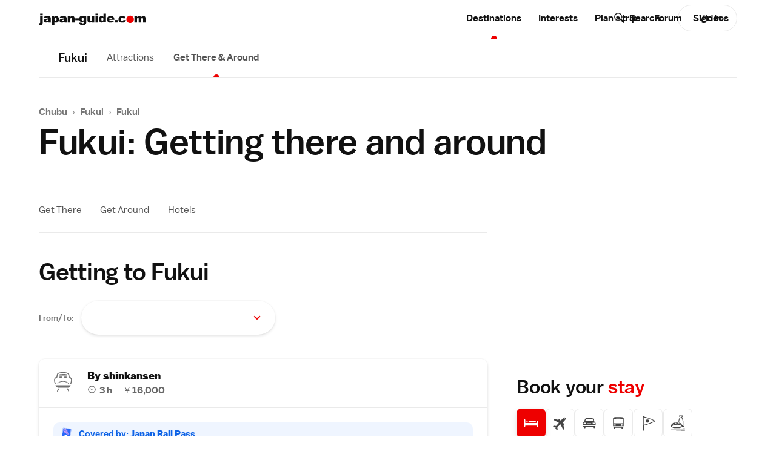

--- FILE ---
content_type: text/html;charset=shift-jis
request_url: https://www.japan-guide.com/e/e6603.html
body_size: 20131
content:
<!doctype html>
<html lang="en">
	<head>
		<!-- Google Analytics -->
	<link rel="dns-prefetch" href="https://www.google-analytics.com">
	<link rel="preconnect" href="https://www.google-analytics.com">

	<script src="https://www.googletagmanager.com/gtag/js?id=UA-3501429-1" async></script>
	<script src="https://www.googletagmanager.com/gtag/js?id=G-NVWP7LRL3Y" async></script>
	
	<script>
	  window.dataLayer = window.dataLayer || [];
	  function gtag(){dataLayer.push(arguments);}
	  
	  // old
	  gtag('js', new Date());
	  gtag('config', 'UA-3501429-1');

	  // new
	  gtag('js', new Date());
	  gtag('config', 'G-NVWP7LRL3Y');
	</script>

<script id="gpt_loader">
(function() {
	var bp = 1024,
	    g_ads = {m: true, d: true},
	    vw = window.innerWidth || document.documentElement.clientWidth || document.body.clientWidth,
	    t, s, preconnect;

	if( (vw < bp && g_ads.m) || (vw >= bp && g_ads.d) ) {
		t = document.currentScript || document.getElementByID('gpt_loader');
		
		preconnect = function(url) {
			var l  = document.createElement('link');
		    l.href = url;
		    l.rel  = 'preconnect';

		    t.parentNode.insertBefore(l, t.nextSibling);
		};
	    
	    preconnect('https://stats.g.doubleclick.net');
	    preconnect('https://adservice.google.com');
	    preconnect('https://tpc.googlesyndication.com');
	    
	    s = document.createElement('script');
	    s.src = 'https://securepubads.g.doubleclick.net/tag/js/gpt.js';
	    s.setAttribute('async','');

	    t.parentNode.insertBefore(s, t.nextSibling);
	}
})();
</script>
	<script>
	window.googletag = window.googletag || {cmd: []};
	googletag.cmd.push(function() {
	var mapping_B_desktop = googletag.sizeMapping().addSize([984, 0], [300, 250]).addSize([0, 0], []).build();
googletag.defineSlot('/164746869/ca-pub-9328831465313132-tag/6018308226/8971723986', '[300, 250]', 'gpt_ad_B_desktop').defineSizeMapping(mapping_B_desktop).addService(googletag.pubads());
var mapping_B_mobile = googletag.sizeMapping().addSize([984, 0], []).addSize([0, 0], [300, 250]).build();
googletag.defineSlot('/164746869/ca-pub-9328831465313132-tag/6018308226/8971723986', '[300, 250]', 'gpt_ad_B_mobile').defineSizeMapping(mapping_B_mobile).addService(googletag.pubads());
var mapping_D_desktop = googletag.sizeMapping().addSize([984, 0], [[580, 400], [300, 250]]).addSize([0, 0], []).build();
googletag.defineSlot('/164746869/ca-pub-9328831465313132-tag/9544289826/D', '[[580, 400], [300, 250]]', 'gpt_ad_D_desktop').defineSizeMapping(mapping_D_desktop).addService(googletag.pubads());

var mapping_E_desktop = googletag.sizeMapping().addSize([984, 0], [300, 600]).addSize([0, 0], []).build();
googletag.defineSlot('/164746869/ca-pub-9328831465313132-tag/2645634306', '[300, 600]', 'gpt_ad_E_desktop').defineSizeMapping(mapping_E_desktop).addService(googletag.pubads());


	googletag.pubads().enableSingleRequest();
	googletag.pubads().enableLazyLoad();
	googletag.enableServices();
	});
	</script>
		<meta charset="UTF-8">
		<meta name="viewport" content="width=device-width, initial-scale=1">
		<meta name="description" content="How to get to and around Fukui.">
		<meta name="keywords" content="fukui, access, orientation, transportation, directions, get there, buses, trains">
		<meta property="og:type" content="website">
		<meta property="og:url" content="https://www.japan-guide.com/e/e6603.html">
		<meta property="og:title" content="Access and Orientation">
		<meta property="og:description" content="How to get to and around Fukui.">
		<meta property="fb:app_id" content="267465270982115">
		<meta name="twitter:card" content="summary_large_image">
		<meta name="twitter:site" content="@japanguidecom">
		<meta>
		<title>Tokyo to Fukui: How to get to and around Fukui - Access, Transport and Orientation</title>


			<link rel="preload" href="/public/fonts/baltoweb-book.woff" as="font" type="font/woff" crossorigin="anonymous">
			<link rel="preload" href="/public/fonts/baltoweb-medium.woff" as="font" type="font/woff" crossorigin="anonymous">
			<link rel="preload" href="/public/fonts/baltoweb-bold.woff" as="font" type="font/woff" crossorigin="anonymous">
	<link rel="stylesheet" href="/public/css/jg/main.0df7634762c5acfbaea55e8a42fe705b.min.css">
<link rel="stylesheet" href="/public/css/jg/main--desktop-only.4f5d218f7c2c5b102dc1af23b9d26f30.min.css" media="screen and (min-width: 1024px)">
<!-- jQuery -->
	<script src="https://ajax.googleapis.com/ajax/libs/jquery/3.3.1/jquery.min.js" defer></script>

<script id="cachebust_hashes" type="application/json">{"css/jg/main.min.css":"0df7634762c5acfbaea55e8a42fe705b","css/jg/main--desktop-only.min.css":"4f5d218f7c2c5b102dc1af23b9d26f30","js/jg/main.min.js":"008c46eb48a1209d29ef7380c0bceafd","css/jg/components/site_slide_in_nav.min.css":"438aa050538c19e15c00c6b822be3b6c","js/jg/components/site_slide_in_nav.min.js":"ba937f250c4db26e76aa47aeb69bb2a8","css/jg/components/mega_menu.min.css":"1ebcaa073a535383727ede4c4e2215a3","js/jg/components/mega_menu.min.js":"9cbd42e854bae4f4fad6831a12655cab","css/jg/components/feature_map.min.css":"f18d70d981c4fdb9de3d3bab13233839","js/jg/components/feature_map.min.js":"1c4c4ae1e49a054481aa93db30323e3d","css/jg/components/place_action_buttons.min.css":"b4e6da9b84544a2b56b364bbfe8fdff7","js/jg/components/place_action_buttons.min.js":"d9db74eab015f16bca754a96a51f4f26","css/jg/components/itinerary.min.css":"8f3e76cd49b87a855a26e78b6ac66c09","js/jg/components/itinerary.min.js":"05e50bf2d6ef5ae7778a843c8e8e9126","css/jg/components/season_map.min.css":"6889ceb26016e8d8bf00d62e664bdf34","js/jg/components/season_map.min.js":"4d4b7e8c8d93c0933532e4856f6e545e","css/jg/components/zoom_map.min.css":"574f4702b206d116534a90293d1878b4","js/jg/components/zoom_map.min.js":"a212856358e98251c2e381723a999a6e","css/jg/pages/homepage.min.css":"e96c72a89bce0f6a473099238faf40fe","js/jg/pages/homepage.min.js":"59c9f928a34542e7a6860c81333ab68e","css/jg/pages/homepage_seasonal_teaser.min.css":"a56dc1887a99dd505bb7c5c7175444bc","js/jg/pages/homepage_seasonal_teaser.min.js":"451cd3ede656b7c9d0f8792a9bfc356d","css/jg/pages/destinations_top_page.min.css":"80b4a1d7b76c8a3d353ed2b4c07f8f81","js/jg/pages/destinations_top_page.min.js":"83f18fc312778c2575d9a4915b96d5f9","css/jg/pages/interests_top_page.min.css":"1766d6d76f9de651649f5590dde47562","js/jg/pages/interests_top_page.min.js":"e38737fe3a46a58b98aaa87b05bfa1a4","css/jg/pages/blog_top_page.min.css":"710a80328f3a69c2e174aa11df22c886","css/jg/pages/season_forecast.min.css":"49f7b29a61f81f97a570a9d6f59dd3a9","css/jg/pages/seasonal_reports_top.min.css":"e719fcd193c8767416013bd700baca5b","css/jg/pages/advertorial.min.css":"9d3a55df5fa262e122e4a8c38aa87454","js/jg/pages/advertorial.min.js":"d04180dd27436cd5261868e94d978d71","css/jg/pages/error_page.min.css":"150e8b310ef78794b24de34c1f1c19f9","css/vendor/tooltipster.min.css":"e3a2bdff7861621ec2be5065ee5cabfb","js/vendor/tooltipster.min.js":"77e062614774ee0de5f24266d949710d","css/vendor/owl.carousel.min.css":"46bdc9d6945fbbd69050d99e41ddaef0","js/vendor/owl.carousel.min.js":"962325b99007e8dadf3d5048aa958f4e","css/vendor/pikaday.min.css":"7b069ff28cc576956d6f2831c706d78b","js/vendor/pikaday.min.js":"217d63900ad22aff1840b91f53552d7e","img/icons/jg-icons.spritesheet.svg":"a113fcf20aaf4ad14eb13ac1d57c5b02","img/icons/jg-icons--all.spritesheet.svg":"359d0d9bebfae372448aaa5b0c3ce700","img/icons/jg-icons--seasonal.spritesheet.svg":"5f2810c9881bc4b392b8eff184b7c98a","img/icons/jg-icons--seasonal-gradients.spritesheet.svg":"3ede019a970557d698429c0a9bd19de9","css/jg/docs/docs.min.css":"11c732e2e21d8dc4a69d3b5e1d8d0240","css/vendor/prism.min.css":"0ae4836dcf0077bd5b78706f329823bf","js/jg/components/codeblock_sample.min.js":"70a8dd17be84a607484649cf82049656"}</script><script src="/public/js/jg/main.008c46eb48a1209d29ef7380c0bceafd.min.js" defer></script>
		<link rel="shortcut icon" href="/favicon.ico" type="image/x-icon">
		</head>


	<body data-page-id="/e/e6603.html" data-page-url="https://www.japan-guide.com/e/e6603.html" data-public-root-path="/public/" data-current-site-section-id="destinations" data-http-hostname="www.japan-guide.com" data-http-origin="https://www.japan-guide.com" data-request-uri="/e/e6603.html" data-http-host="www.japan-guide.com" data-ad-log-data="[&quot;hotel&quot;,&quot;&quot;,&quot;ootoku&quot;,&quot;1&quot;,&quot;1&quot;,&quot;hotel&quot;,&quot;&quot;,&quot;beniya&quot;,&quot;1&quot;,&quot;2&quot;,&quot;topstory&quot;,&quot;&quot;,&quot;boatrace&quot;,&quot;6&quot;,&quot;24&quot;,&quot;topstory&quot;,&quot;&quot;,&quot;fukuicity&quot;,&quot;3&quot;,&quot;5&quot;,&quot;topstory&quot;,&quot;&quot;,&quot;ishikawa&quot;,&quot;2&quot;,&quot;10&quot;,&quot;topstory&quot;,&quot;&quot;,&quot;tcvb&quot;,&quot;29&quot;,&quot;49&quot;,&quot;topstory&quot;,&quot;&quot;,&quot;hokkaidotourism&quot;,&quot;3&quot;,&quot;8&quot;,&quot;ABCadditional&quot;,&quot;US&quot;,null,&quot;t_eiheiji&quot;,&quot;e_destination&quot;,1,&quot;3.145.101.206_1768754545_45437800&quot;]">
		<div class="site_wrap">
						
			<div class="site_wrap__inner">
			<header class="site_header">
	<div class="site_header__content_wrap l-main_content_wrap l-main_content_wrap--section_header">
		<a href="/" class="site_logo" alt="japan-guide.com" aria-label="japan-guide.com">
  <?xml version="1.0" encoding="UTF-8"?><svg xmlns="http://www.w3.org/2000/svg" viewBox="0 0 120 13.1"><path d="M1.6,2.9h2.8v7c0,.9-.1,1.5-.2,1.9s-.4,.7-.7,.9c-.4,.2-.9,.3-1.5,.3-.5,0-1.2-.1-2-.2l.4-2c.2,0,.4,.1,.5,.1,.2,0,.4-.1,.5-.2,.1-.2,.2-.5,.2-1V2.9ZM1.6,.1h2.8v1.9H1.6V.1Z" fill="#111"/><path d="M8.3,5.2l-2.6-.3c.1-.5,.2-.8,.4-1.1,.2-.3,.5-.5,.8-.7,.3-.1,.6-.2,1-.3s.9-.1,1.4-.1c.8,0,1.5,0,2,.1s.9,.3,1.3,.6c.2,.2,.4,.5,.6,.9,.1,.4,.2,.7,.2,1.1v3.2c0,.3,0,.6,.1,.8,0,.2,.1,.4,.3,.7h-2.6c-.2-.2-.2-.4-.3-.5s-.1-.2-.1-.5c-.4,.3-.7,.6-1.1,.7-.5,.2-1.1,.3-1.7,.3-.9,0-1.5-.2-2-.6-.3-.3-.6-.8-.6-1.3s.2-1,.5-1.3c.3-.4,.9-.7,1.8-.9,1-.2,1.7-.4,2-.4,.3-.1,.6-.2,1-.3,0-.3-.1-.6-.2-.7-.1-.1-.4-.2-.7-.2-.5,0-.8,.1-1,.2-.3,.1-.4,.3-.5,.6Zm2.4,1.4c-.4,.2-.8,.3-1.2,.4-.6,.1-.9,.3-1.1,.4-.1,.2-.2,.4-.2,.5,0,.2,.1,.4,.2,.5,.2,.1,.4,.2,.7,.2s.6-.1,.9-.2c.3-.1,.5-.3,.6-.5s.2-.5,.2-.8v-.5h-.1Z" fill="#111"/><path d="M14.8,12.8V2.9h2.6v1.1c.4-.4,.7-.7,1-.9,.4-.2,.8-.3,1.3-.3,1,0,1.7,.4,2.2,1.1,.5,.7,.8,1.6,.8,2.7,0,1.2-.3,2.1-.9,2.7-.6,.6-1.3,.9-2.2,.9-.4,0-.8-.1-1.2-.2-.3-.1-.7-.4-.9-.6v3.4s-2.7,0-2.7,0Zm2.8-6.3c0,.6,.1,1,.4,1.3,.2,.3,.5,.4,.9,.4,.3,0,.6-.1,.8-.4,.2-.3,.3-.7,.3-1.4,0-.6-.1-1-.3-1.3-.2-.3-.5-.4-.8-.4-.4,0-.6,.1-.9,.4s-.4,.8-.4,1.4Z" fill="#111"/><path d="M26.2,5.2l-2.6-.3c.1-.5,.2-.8,.4-1.1s.5-.5,.8-.7c.3-.1,.6-.2,1-.3s.9-.1,1.4-.1c.8,0,1.5,0,2,.1s.9,.3,1.3,.6c.2,.2,.4,.5,.6,.9,.1,.4,.2,.7,.2,1.1v3.2c0,.3,0,.6,.1,.8,0,.2,.1,.4,.3,.7h-2.6c-.1-.2-.2-.3-.2-.4s-.1-.2-.1-.5c-.4,.3-.7,.6-1.1,.7-.5,.2-1.1,.3-1.7,.3-.9,0-1.5-.2-2-.6-.4-.4-.7-.9-.7-1.5,0-.5,.2-1,.5-1.3,.3-.4,.9-.6,1.8-.8,1-.2,1.7-.4,2-.4,.3-.1,.6-.2,1-.3,0-.3-.1-.6-.2-.7s-.4-.2-.7-.2c-.5,0-.8,.1-1,.2-.2,.1-.4,.3-.5,.6Zm2.4,1.4c-.4,.1-.8,.3-1.2,.4-.6,.1-.9,.3-1.1,.4s-.2,.3-.2,.5,.1,.4,.2,.5c.2,.1,.4,.2,.7,.2s.6-.1,.9-.2c.3-.1,.5-.3,.6-.5s.2-.5,.2-.8v-.5h-.1Z" fill="#111"/><path d="M32.6,2.9h2.6v1.1c.4-.5,.8-.8,1.2-1s.9-.3,1.4-.3c.8,0,1.4,.2,1.8,.7s.6,1.2,.6,2.1v4.6h-2.8V6.1c0-.5-.1-.8-.3-1-.1-.1-.3-.2-.6-.2s-.6,.1-.8,.4-.3,.7-.3,1.4v3.5h-2.8s0-7.3,0-7.3Z" fill="#111"/><path d="M41,5.4h4v2.1h-4v-2.1Z" fill="#111"/><path d="M50.8,2.9h2.6v7.1c0,.5-.1,.9-.3,1.3-.2,.4-.4,.7-.8,1-.3,.3-.7,.4-1.2,.5s-1.1,.2-1.7,.2c-1.4,0-2.4-.2-3-.7-.5-.4-.8-1-.8-1.7v-.4l2.7,.3c.1,.2,.2,.4,.3,.5,.2,.1,.5,.2,.8,.2,.4,0,.7-.1,.9-.3s.3-.6,.3-1.1v-1.1c-.3,.3-.5,.6-.8,.7-.4,.2-.9,.3-1.4,.3-1,0-1.7-.4-2.3-1.3-.4-.6-.6-1.4-.6-2.4,0-1.1,.3-2,.8-2.6s1.3-.9,2.1-.9c.6,0,1,.1,1.4,.3s.7,.5,1,.9v-.8Zm-2.6,3.5c0,.5,.1,.9,.3,1.2s.5,.4,.9,.4c.3,0,.6-.1,.9-.4,.2-.3,.3-.7,.3-1.2s-.1-.9-.4-1.2c-.2-.3-.5-.4-.9-.4s-.6,.1-.8,.4-.3,.6-.3,1.2Z" fill="#111"/><path d="M62.3,10.1h-2.6v-1.2c-.4,.5-.8,.8-1.2,1s-.9,.3-1.4,.3c-.8,0-1.4-.2-1.8-.7-.4-.5-.6-1.2-.6-2.1V2.9h2.8V6.9c0,.5,.1,.8,.3,1,.2,.2,.4,.3,.7,.3s.6-.1,.8-.4c.2-.3,.3-.7,.3-1.4V2.9h2.8v7.2h-.1Z" fill="#111"/><path d="M63.7,.1h2.8v1.9h-2.8V.1Zm0,2.8h2.8v7.2h-2.8V2.9Z" fill="#111"/><path d="M75.5,.1V10h-2.6v-1c-.4,.5-.7,.8-1,.9-.4,.2-.8,.3-1.3,.3-1,0-1.7-.4-2.2-1.1-.5-.7-.8-1.7-.8-2.7,0-1.2,.3-2.1,.9-2.7,.5-.7,1.2-1,2.1-1,.4,0,.8,.1,1.2,.2,.3,.1,.7,.4,.9,.7V.1h2.8Zm-2.8,6.3c0-.6-.1-1-.4-1.3-.2-.3-.5-.4-.9-.4-.3,0-.6,.1-.8,.4-.2,.3-.3,.7-.3,1.3s.1,1,.3,1.3,.5,.4,.8,.4c.4,0,.6-.1,.9-.4,.3-.2,.4-.6,.4-1.3Z" fill="#111"/><path d="M84.8,7.1h-5.5c0,.4,.2,.8,.4,1,.3,.3,.6,.5,1,.5,.3,0,.5-.1,.8-.2,.1-.1,.3-.2,.5-.5l2.7,.2c-.4,.7-.9,1.2-1.5,1.6-.6,.3-1.4,.5-2.5,.5-1,0-1.7-.1-2.2-.4-.5-.3-1-.7-1.4-1.3-.4-.6-.5-1.3-.5-2.1,0-1.1,.4-2,1.1-2.7s1.7-1,3-1c1,0,1.8,.2,2.4,.5s1.1,.8,1.4,1.4,.5,1.4,.5,2.3v.2h-.2Zm-2.8-1.3c-.1-.5-.2-.9-.4-1.1-.2-.2-.5-.3-.9-.3s-.8,.2-1.1,.5c-.2,.2-.3,.5-.3,1h2.7v-.1Z" fill="#111"/><path d="M85.7,7.3h2.9v2.8h-2.9v-2.8Z" fill="#111"/><path d="M95.3,7.2l2.7,.3c-.1,.5-.4,1-.7,1.4s-.8,.8-1.3,1-1.2,.3-2,.3-1.4-.1-1.9-.2c-.5-.1-.9-.4-1.3-.7s-.7-.7-.9-1.1c-.2-.4-.3-1-.3-1.7s.1-1.4,.4-1.8c.2-.4,.4-.7,.8-1,.3-.3,.7-.5,1-.6,.5-.2,1.2-.3,2.1-.3,1.2,0,2.1,.2,2.7,.6s1,1,1.3,1.8l-2.6,.3c-.2-.3-.3-.5-.5-.7s-.5-.2-.9-.2c-.5,0-.8,.2-1.1,.5-.3,.3-.4,.8-.4,1.5,0,.6,.1,1,.4,1.3s.6,.5,1.1,.5c.4,0,.7-.1,.9-.3,.2-.2,.4-.5,.5-.9Z" fill="#111"/><path d="M102.7,2.3c2.3,0,4.2,1.9,4.2,4.2s-1.9,4.2-4.2,4.2-4.2-1.9-4.2-4.2h0c-.1-2.3,1.9-4.1,4.2-4.2Z" fill="#ee0000"/><path d="M107.8,2.9h2.6v1.1c.4-.4,.7-.7,1.1-.9s.8-.3,1.4-.3,1,.1,1.4,.3c.3,.2,.6,.5,.8,.9,.4-.5,.8-.8,1.2-1,.4-.2,.8-.3,1.3-.3,.8,0,1.4,.2,1.8,.7s.6,1.2,.6,2.2v4.5h-2.8V6c0-.3-.1-.6-.2-.7-.2-.2-.4-.4-.7-.4s-.6,.1-.8,.4c-.2,.2-.3,.6-.3,1.1v3.7h-2.8V6.1c0-.3,0-.5-.1-.6-.1-.2-.2-.3-.3-.4-.1-.1-.3-.2-.5-.2-.3,0-.6,.1-.8,.4-.2,.2-.3,.6-.3,1.2v3.7h-2.8V2.9h.2Z" fill="#111"/></svg></a><nav class="site_nav" aria-label="Main site navigation">
	<ul
		class="site_nav__sections dropdown o-dot-menu o-dot-menu--child-a"
		data-dropdown-options="{&quot;css_hover&quot;:true}"
	>
	<li class="site_nav__item is-active dropdown__trigger" data-id="/e/e623a.html" data-site-section-id="destinations"><a class="site_nav__item_txt" href="/e/e623a.html">Destinations</a></li><li class="site_nav__item dropdown__trigger" data-id="/e/e623.html" data-site-section-id="interests"><a class="site_nav__item_txt" href="/e/e623.html">Interests</a></li><li class="site_nav__item dropdown__trigger" data-id="/e/e623b.html" data-site-section-id="planning"><a class="site_nav__item_txt" href="/e/e623b.html" data-alt="Plan">Plan a trip</a></li><li class="site_nav__item" data-id="community" data-site-section-id="community"><a class="site_nav__item_txt" href="/forum/quedisplay.html">Forum</a></li><li class="site_nav__item" data-id="video" data-site-section-id="video"><a class="site_nav__item_txt" href="https://www.youtube.com/japanguide/" target="_blank" rel="noopener">Videos</a></li>	</ul>

	<button
		class="site_nav__hamburger"
		aria-label="Open site navigation"
		aria-expanded="false"
		aria-controls="site-slide-in-nav"
	>
		<svg xmlns="http://www.w3.org/2000/svg" class="icon"><use xmlns:xlink="http://www.w3.org/1999/xlink" xlink:href="/public/img/icons/jg-icons.a113fcf20aaf4ad14eb13ac1d57c5b02.spritesheet.svg#icon-ui-hamburger" href="/public/img/icons/jg-icons.a113fcf20aaf4ad14eb13ac1d57c5b02.spritesheet.svg#icon-ui-hamburger"></use></svg>	</button>
</nav>
		<div class="site_header__right_items">
			<div class="site_search site_search--light">
	<form
		class="site_search__bar"
		id="searchbox_015609760794546757367:7rvvvopegh0"
		action="/search/search.html"
	>	
		<label class="u-visually-hidden" for="site_search-header">Search japan-guide.com</label>
		<button
			class="site_search__button"
			name="sa"
			type="submit"
		>
			<svg xmlns="http://www.w3.org/2000/svg" class="icon"><use xmlns:xlink="http://www.w3.org/1999/xlink" xlink:href="/public/img/icons/jg-icons.a113fcf20aaf4ad14eb13ac1d57c5b02.spritesheet.svg#icon-ui-search" href="/public/img/icons/jg-icons.a113fcf20aaf4ad14eb13ac1d57c5b02.spritesheet.svg#icon-ui-search"></use></svg>			<span class="u-visually-hidden">Search japan-guide.com</span>
		</button>
		<input
			id="site_search-header"
			class="site_search__input"
			name="q"
			placeholder="Search"
			type="search"
			autocomplete="off"
			value=""
		>
	</form>
</div><div class="user_avatar user_avatar--site_header" data-context="site_header">
<a class="button button--pill user_avatar__sign_in_btn" href="/login/?aACTION=url&aURL=/e/e6603.html ">Sign In</a></div>		</div>
	</div>
</header>
<nav class="section_nav" aria-labelledby="section_nav_label">
	<div class="section_nav__wrap u-overflow-x-auto l-main_content_wrap l-main_content_wrap--section_header l-main_content_wrap--section_header-no-l l-main_content_wrap--left-padding l-margin_breakout l-margin_breakout--right-no-transform">
		<a class="section_nav__header o-dot-menu o-dot-menu--single" href="/e/e6600.html"><span id="section_nav_label" class="section_nav__name">Fukui</span></a>		
		<ul class="section_nav__items o-dot-menu">
					<li class="section_nav__item">
			<a class="section_nav__item__label" href="/e/e6600.html#section_spot_list">Attractions</a>			</li>
					<li class="section_nav__item is-active">
			<a class="section_nav__item__label" href="e6603.html">Get There & Around</a>			</li>
				</ul>
	</div>
	<hr class="l-main_content_wrap l-main_content_wrap--section_header l-main_content_wrap--section_header-no-l">
</nav>
<main class="site_main l-main_content_wrap">
<header class="page_header page_header--no_top_pic page_header--has_on_page_nav page_header--has_section_nav">
		<div class="page_header__text">
		<nav
	class="breadcrumbs l-margin_breakout l-margin_breakout--both l-margin_breakout--both-padding u-overflow-x-auto"
	aria-label="Breadcrumbs"
>
	<ul class="breadcrumbs__crumbs">
				<li class="breadcrumbs__crumb">
				<a href="/list/e1104.html">Chubu</a>			</li>
						<li class="breadcrumbs__divider">&rsaquo;</li>
						<li class="breadcrumbs__crumb">
				<a href="/list/e1223.html">Fukui</a>			</li>
						<li class="breadcrumbs__divider">&rsaquo;</li>
						<li class="breadcrumbs__crumb">
				<a href="/e/e6600.html">Fukui</a>			</li>
				</ul>
</nav>			<div class="page_title">
			<h1 class="page_title__title">Fukui: Getting there and around</h1>			</div>
		
				</div>
		</header>	<div class="page_wrap">
			<div class="page_body">
		<nav
	class="on_page_nav"
	data-on-page-nav-options="{&quot;full_width&quot;:false}"	aria-label="Page navigation"
>
	<div class="on_page_nav__inner l-margin_breakout l-margin_breakout--both l-main_content_wrap--left-padding">
		<div class="on_page_nav__items_wrap">
			<ul class="on_page_nav__items u-overflow-x-auto o-dot-menu">
							<li class="on_page_nav__item">
					<a
						class="on_page_nav__item__text no-fw-shift-on-hover no-fw-shift-on-hover--flex no-fw-shift-on-hover--justify-start"
						href="#section_access"
						data-text="Get There"
					>Get There</a>
				</li>
							<li class="on_page_nav__item">
					<a
						class="on_page_nav__item__text no-fw-shift-on-hover no-fw-shift-on-hover--flex no-fw-shift-on-hover--justify-start"
						href="#section_orientation"
						data-text="Get Around"
					>Get Around</a>
				</li>
							<li class="on_page_nav__item">
					<a
						class="on_page_nav__item__text no-fw-shift-on-hover no-fw-shift-on-hover--flex no-fw-shift-on-hover--justify-start"
						href="#section_hotels"
						data-text="Hotels"
					>Hotels</a>
				</li>
						</ul>
		</div>
	</div>
</nav><section class="page_section page_section--access" id="section_access">
	<div class="page_section__body s-typography">
		
<div
	class="get_there_cards get_there s-typography"
	data-get-there-options="{&quot;picker_value_delimiter&quot;:&quot;:&quot;}"	data-primary-place-name="Fukui"
>
	<header class="page_section__header">
  <h2 class="s-typography--h3">Getting to Fukui</h2>
  </header><div class="transport_cards">
	<div class="transport_cards__full_header">
	<div class="transport_cards_picker transport_cards_picker--full">
	<label class="transport_cards_picker__label">From/To:</label><div class="picker picker--minimal picker--custom-select picker--has-icon picker--indent_groups" data-picker-options="{&quot;is_custom&quot;:true,&quot;is_datepicker&quot;:false,&quot;autocomplete&quot;:false,&quot;searchable&quot;:false,&quot;redirect_links&quot;:false,&quot;readonly&quot;:false,&quot;multiple&quot;:false,&quot;one_at_a_time&quot;:false,&quot;unselectable&quot;:false,&quot;no_double_select&quot;:false,&quot;use_option_icons&quot;:true,&quot;show_icon_only&quot;:false,&quot;dropdown_max_items&quot;:0,&quot;clamp_dropdown&quot;:false,&quot;no_checkmark&quot;:true,&quot;keep_in_viewport&quot;:true,&quot;highlight_item_on_trigger&quot;:true,&quot;blur_on_change&quot;:false,&quot;trigger_picker_on_change&quot;:true,&quot;autocomplete_highlight&quot;:true,&quot;autocomplete_search_type&quot;:&quot;wordStartsWith&quot;,&quot;rich_fetch_options&quot;:false,&quot;date_style&quot;:&quot;medium&quot;}">
	<div class="picker__select_wrap">
	<select class="picker__select picker__select--native"><option value="2164:2164_6600" data-type="pin" data-icon="destinations__pin-short" selected>Tokyo</option><option value="2157:2157_6600" data-type="pin" data-icon="destinations__pin-short">Osaka</option><option value="2158:2158_6600" data-type="pin" data-icon="destinations__pin-short">Kyoto</option><option value="2167:2167_6600" data-type="pin" data-icon="destinations__pin-short">Kanazawa</option><option value="4275:4275_6600" data-type="pin" data-icon="destinations__pin-short">Kaga Onsen</option></select>	</div>
</div></div>	</div>
	
		<div class="transport_cards__full_cards_wrap">
	<div class="transport_full_cards is-shown">
	<article class="transport_full_cards__card o-card" id="train_new">
		<header class="transport_full_cards__header">
		<div class="transport_cards__icon_wrap"><svg xmlns="http://www.w3.org/2000/svg" class="icon transport_cards__icon"><use xmlns:xlink="http://www.w3.org/1999/xlink" xlink:href="/public/img/icons/jg-icons.a113fcf20aaf4ad14eb13ac1d57c5b02.spritesheet.svg#icon-planning-transportation-shinkansen" href="/public/img/icons/jg-icons.a113fcf20aaf4ad14eb13ac1d57c5b02.spritesheet.svg#icon-planning-transportation-shinkansen"></use></svg></div>			<div class="transport_full_cards__header_text">
				<div class="transport_full_cards__title">By shinkansen</div>
							<ul class="transport_full_cards__header_data">
					<li class="transport_full_cards__header_data_item"><svg xmlns="http://www.w3.org/2000/svg" class="icon transport_full_cards__header_data_item_icon"><use xmlns:xlink="http://www.w3.org/1999/xlink" xlink:href="/public/img/icons/jg-icons.a113fcf20aaf4ad14eb13ac1d57c5b02.spritesheet.svg#icon-ui-time" href="/public/img/icons/jg-icons.a113fcf20aaf4ad14eb13ac1d57c5b02.spritesheet.svg#icon-ui-time"></use></svg><span class="transport_full_cards__header_data_item_text">3 h</span></li><li class="transport_full_cards__header_data_item"><span class="transport_full_cards__header_data_item_text"><i>&yen;</i>16,000</span></li>				</ul>
						</div>
		</header>

		<div class="transport_full_cards__body">
					<div class="transport_cards__tags">
			<span class="transport_cards__tag_icon_wrap"><svg xmlns="http://www.w3.org/2000/svg" class="icon transport_cards__tag_icon"><use xmlns:xlink="http://www.w3.org/1999/xlink" xlink:href="/public/img/icons/jg-icons.a113fcf20aaf4ad14eb13ac1d57c5b02.spritesheet.svg#icon-destinations-jrp" href="/public/img/icons/jg-icons.a113fcf20aaf4ad14eb13ac1d57c5b02.spritesheet.svg#icon-destinations-jrp"></use></svg></span><span class="transport_cards__tag_lbl">Covered by:&nbsp;</span><a class="transport_cards__tag transport_cards__tag--jrp" href="/e/e2361.html"><span class="transport_cards__tag_name">Japan Rail Pass</span></a>			</div>
					<div class="transport_full_cards__content s-typography">
				<p><a href=e6600.html>Fukui</a> and <a href=e2164.html>Tokyo</a> are connected by direct trains along the <a href=e2018_nagano.html>Hokuriku Shinkansen</a>. The one way trip costs around 16,000 yen and takes just under three hours by the fastest <a href=e2018_nagano.html>Kagayaki</a> trains, while slower <a href=e2018_nagano.html>Hakutaka</a> trains require around 3.5 hours. Kagayaki trains run only in the mornings, late afternoons and evenings and are fully reserved, while Hakutaka trains also carry non-reserved seats. Both are fully covered by the <a href=e2361.html>Japan Rail Pass</a> and <a href=e2361_arch.html>Hokuriku Arch Pass</a>.</p>			</div>
				</div>
	</article>
		<article class="transport_full_cards__card o-card" id="air">
		<header class="transport_full_cards__header">
		<div class="transport_cards__icon_wrap"><svg xmlns="http://www.w3.org/2000/svg" class="icon transport_cards__icon"><use xmlns:xlink="http://www.w3.org/1999/xlink" xlink:href="/public/img/icons/jg-icons.a113fcf20aaf4ad14eb13ac1d57c5b02.spritesheet.svg#icon-planning-transportation-plane" href="/public/img/icons/jg-icons.a113fcf20aaf4ad14eb13ac1d57c5b02.spritesheet.svg#icon-planning-transportation-plane"></use></svg></div>			<div class="transport_full_cards__header_text">
				<div class="transport_full_cards__title">By air</div>
							<ul class="transport_full_cards__header_data">
					<li class="transport_full_cards__header_data_item"><svg xmlns="http://www.w3.org/2000/svg" class="icon transport_full_cards__header_data_item_icon"><use xmlns:xlink="http://www.w3.org/1999/xlink" xlink:href="/public/img/icons/jg-icons.a113fcf20aaf4ad14eb13ac1d57c5b02.spritesheet.svg#icon-ui-time" href="/public/img/icons/jg-icons.a113fcf20aaf4ad14eb13ac1d57c5b02.spritesheet.svg#icon-ui-time"></use></svg><span class="transport_full_cards__header_data_item_text">3.5 h</span></li><li class="transport_full_cards__header_data_item"><span class="transport_full_cards__header_data_item_text"><i>&yen;</i>14,000 - 19,000</span></li>				</ul>
						</div>
		</header>

		<div class="transport_full_cards__body">
					<div class="transport_full_cards__content s-typography">
				<p>JAL and ANA operate several flights per day between <a href=e2164.html>Tokyo</a>'s <a href=e2430.html>Haneda Airport</a> and <a href=e4282.html>Komatsu Airport</a> in nearby <a href=/list/e1222.html>Ishikawa Prefecture</a>. Flight duration is about one hour. The regular one way fare is around 30,000 yen, however <a href=e2364.html>discounts tickets</a> are usually available for between 12,000 to 17,000 yen. Komatsu Airport is a one hour, 1400 yen bus ride from Fukui Station.</p>			</div>
				</div>
	</article>
	</div>	</div>
</div>	
	<p class="get_there_cards__disclaimer">Above fees and schedules are subject to change. Be sure to check current yen <a href="e2196.html">exchange rates</a>.</p>
</div>	</div>
</section><section class="page_section page_section--orientation" id="section_orientation">
<header class="page_section__header">
  <h2 class="s-typography--h3">Getting around</h2>
  </header>	<div class="page_section__body s-typography">
		<p>Many of <a href=e6600.html>Fukui</a>'s attractions lie outside of the city center and can be accessed relatively conveniently by <a href=e2019.html>train</a> or <a href=e2015.html>bus</a> from Fukui Station, the region's major transportation hub. Traveling directly between the various attractions, however, is more difficult, and it may be easiest to travel via Fukui Station. Consequently, a <a href=e2024.html>rental car</a> can be more convenient for exploring multiple sights in the region. Several rental car outlets can be found around Fukui Station.</p>

<aside data-page-id="/e/e6603.html" class="ad_spot ad_spot-- ad_spot--has-ad_label ad_spot--embedded l-margin_breakout l-margin_breakout--both"></aside>

<p>Four railway companies operate in and around Fukui. <b>Japan Railways (JR)</b> operates the <a href=e2018_nagano.html>Hokuriku Shinkansen</a> and the rural Kuzuryu Line, which provides access to the <a href=e6606.html>Ichijodani Asakura Clan Ruins</a>. <b>Hapi Line Fukui</b> operates local trains parallel to the shinkansen line, while <b>Echizen Railway</b> can be convenient for accessing the <a href=e6602.html>Dinosaur Museum</a> and <a href=e6604.html>Tojinbo</a>. <b>Fukui Railway</b> is less relevant to tourists. The local bus network is operated by Keifuku Bus and is convenient for accessing <a href=e6601.html>Eiheiji</a>.</p>

<p>The closest major airport to Fukui is <a href=e4282.html>Komatsu Airport</a>, located halfway to <a href=e2167.html>Kanazawa</a>. Buses connect the airport with Fukui Station in about one hour and for 1400 yen one way.</p>

<MAP NAME="fukui_map">
<AREA SHAPE="RECT" COORDS="269,419,299,429" HREF="e2157.html">
<AREA SHAPE="RECT" COORDS="225,419,267,430" HREF="e2158.html">
<AREA SHAPE="RECT" COORDS="297,399,364,422" HREF="e6611.html">
<AREA SHAPE="RECT" COORDS="331,265,405,298" HREF="e6606.html">
<AREA SHAPE="RECT" COORDS="471,298,528,320" HREF="e6609.html">
<AREA SHAPE="RECT" COORDS="593,256,638,292" HREF="e6608.html">
<AREA SHAPE="RECT" COORDS="557,225,609,245" HREF="e6610.html">
<AREA SHAPE="RECT" COORDS="530,189,579,211" HREF="e6602.html">
<AREA SHAPE="RECT" COORDS="358,219,426,233" HREF="e6601.html">
<AREA SHAPE="RECT" COORDS="326,124,380,143" HREF="e6605.html">
<AREA SHAPE="RECT" COORDS="300,214,341,239" HREF="e6600.html">
<AREA SHAPE="RECT" COORDS="294,204,303,210" HREF="e6607.html">
<AREA SHAPE="RECT" COORDS="209,211,287,226" HREF="e6607.html">
<AREA SHAPE="RECT" COORDS="176,43,220,57" HREF="e6604.html">
<AREA SHAPE="RECT" COORDS="370,1,422,12" HREF="e4275.html">
<AREA SHAPE="RECT" COORDS="319,0,367,11" HREF="e2167.html">
<AREA SHAPE="RECT" COORDS="280,325,409,339" HREF="e2018_nagano.html">
</map>

<figure class="image image--ratio" style="max-width:740px;">
<div class="image__mask" style="padding-top: 58.108108108108%"><img class="image__img lazyload" width="740" height="430" usemap="#fukui_map" data-src="/g24/6600_map_2403.gif"></div></figure>	</div>
</section><aside data-spot="B-mobile" data-page-id="/e/e6603.html" class="ad_spot ad_spot--B-mobile ad_spot--has-ad_label l-margin_breakout l-margin_breakout--both"><div class="ad_spot__unit ad_spot__unit--mobile ad_spot__unit--is-google ad_spot__unit--has-unit-level-content" data-format="mobile" data-client="google" data-campaign="10" data-no-log="1"><div class="ad_spot__ad">
				<div id='gpt_ad_B_mobile'>
				<script>
				googletag.cmd.push(function() { googletag.display('gpt_ad_B_mobile'); });
	 			</script>
				</div>
				</div></div></aside><section class="page_section page_section--forum_link" id="section_forum_link">
	<div class="page_section__body s-typography">
		<p class="forum_link">
	<svg xmlns="http://www.w3.org/2000/svg" class="icon forum_link__icon"><use xmlns:xlink="http://www.w3.org/1999/xlink" xlink:href="/public/img/icons/jg-icons.a113fcf20aaf4ad14eb13ac1d57c5b02.spritesheet.svg#icon-community-forum" href="/public/img/icons/jg-icons.a113fcf20aaf4ad14eb13ac1d57c5b02.spritesheet.svg#icon-community-forum"></use></svg>	<span class="forum_link__text"><b>Questions?</b> Ask in our <a href='/forum/quedisplay.html'>forum</a>.</span>
</p>	</div>
</section><aside data-spot="D" data-page-id="/e/e6603.html" class="ad_spot ad_spot--D ad_spot--has-ad_label"><div class="ad_spot__unit ad_spot__unit--desktop ad_spot__unit--is-google ad_spot__unit--has-unit-level-content" data-format="desktop" data-client="google" data-campaign="11" data-no-log="1"><div class="ad_spot__ad">
				<div id='gpt_ad_D_desktop'>
				<script>
				googletag.cmd.push(function() { googletag.display('gpt_ad_D_desktop'); });
	 			</script>
				</div>
				</div></div></aside><section class="page_section page_section--links" id="section_links">
<header class="page_section__header">
  <h2 class="s-typography--h3">Links and Resources</h2>
  </header>	<div class="page_section__body s-typography">
			<div class="page_links page_links--half-width">
		<h3 class="page_links__lang_name">English</h3>

		<ul class="page_links__links">
					<li class="page_links__link">
				<a href="https://www.komatsuairport.jp/index_en.html" target="_blank" rel="noopener">
					<h4 class="page_links__link__label s-typography--link">
						Komatsu Airport<svg xmlns="http://www.w3.org/2000/svg" class="icon page_links__link__icon"><use xmlns:xlink="http://www.w3.org/1999/xlink" xlink:href="/public/img/icons/jg-icons.a113fcf20aaf4ad14eb13ac1d57c5b02.spritesheet.svg#icon-ui-share" href="/public/img/icons/jg-icons.a113fcf20aaf4ad14eb13ac1d57c5b02.spritesheet.svg#icon-ui-share"></use></svg>					</h4>
					<span class="page_links__link__desc">Official website.</span>
				</a>
			</li>
				</ul>
	</div>
	<div class="page_links page_links--columns">
		<h3 class="page_links__lang_name">Japanese</h3>

		<ul class="page_links__links">
					<li class="page_links__link">
				<a href="https://www.komatsuairport.jp/" target="_blank" rel="noopener">
					<h4 class="page_links__link__label s-typography--link">
						Komatsu Airport<svg xmlns="http://www.w3.org/2000/svg" class="icon page_links__link__icon"><use xmlns:xlink="http://www.w3.org/1999/xlink" xlink:href="/public/img/icons/jg-icons.a113fcf20aaf4ad14eb13ac1d57c5b02.spritesheet.svg#icon-ui-share" href="/public/img/icons/jg-icons.a113fcf20aaf4ad14eb13ac1d57c5b02.spritesheet.svg#icon-ui-share"></use></svg>					</h4>
					<span class="page_links__link__desc">Official website.</span>
				</a>
			</li>
					<li class="page_links__link">
				<a href="https://www.hapi-line.co.jp/" target="_blank" rel="noopener">
					<h4 class="page_links__link__label s-typography--link">
						Hapi Line Fukui<svg xmlns="http://www.w3.org/2000/svg" class="icon page_links__link__icon"><use xmlns:xlink="http://www.w3.org/1999/xlink" xlink:href="/public/img/icons/jg-icons.a113fcf20aaf4ad14eb13ac1d57c5b02.spritesheet.svg#icon-ui-share" href="/public/img/icons/jg-icons.a113fcf20aaf4ad14eb13ac1d57c5b02.spritesheet.svg#icon-ui-share"></use></svg>					</h4>
					<span class="page_links__link__desc">Official website.</span>
				</a>
			</li>
					<li class="page_links__link">
				<a href="https://www.echizen-tetudo.co.jp/" target="_blank" rel="noopener">
					<h4 class="page_links__link__label s-typography--link">
						Echizen Railway<svg xmlns="http://www.w3.org/2000/svg" class="icon page_links__link__icon"><use xmlns:xlink="http://www.w3.org/1999/xlink" xlink:href="/public/img/icons/jg-icons.a113fcf20aaf4ad14eb13ac1d57c5b02.spritesheet.svg#icon-ui-share" href="/public/img/icons/jg-icons.a113fcf20aaf4ad14eb13ac1d57c5b02.spritesheet.svg#icon-ui-share"></use></svg>					</h4>
					<span class="page_links__link__desc">Official website.</span>
				</a>
			</li>
					<li class="page_links__link">
				<a href="https://fukutetsu.jp/" target="_blank" rel="noopener">
					<h4 class="page_links__link__label s-typography--link">
						Fukui Railway<svg xmlns="http://www.w3.org/2000/svg" class="icon page_links__link__icon"><use xmlns:xlink="http://www.w3.org/1999/xlink" xlink:href="/public/img/icons/jg-icons.a113fcf20aaf4ad14eb13ac1d57c5b02.spritesheet.svg#icon-ui-share" href="/public/img/icons/jg-icons.a113fcf20aaf4ad14eb13ac1d57c5b02.spritesheet.svg#icon-ui-share"></use></svg>					</h4>
					<span class="page_links__link__desc">Official website.</span>
				</a>
			</li>
					<li class="page_links__link">
				<a href="https://bus.keifuku.co.jp/" target="_blank" rel="noopener">
					<h4 class="page_links__link__label s-typography--link">
						Keifuku Bus<svg xmlns="http://www.w3.org/2000/svg" class="icon page_links__link__icon"><use xmlns:xlink="http://www.w3.org/1999/xlink" xlink:href="/public/img/icons/jg-icons.a113fcf20aaf4ad14eb13ac1d57c5b02.spritesheet.svg#icon-ui-share" href="/public/img/icons/jg-icons.a113fcf20aaf4ad14eb13ac1d57c5b02.spritesheet.svg#icon-ui-share"></use></svg>					</h4>
					<span class="page_links__link__desc">Official website.</span>
				</a>
			</li>
				</ul>
	</div>
	</div>
</section><section class="page_section page_section--hotels" id="section_hotels">
<header class="page_section__header">
  <h2 class="s-typography--h3">Hotels around Fukui</h2>
  </header>	<div class="page_section__body s-typography">
		<div
	class="spot_list spot_list--listings spot_list--listings-hotels"
	data-id="sponsored_hotels" data-list-type="listings:hotels" data-data-file-prefix="sponsored_hotels">
	<div class="spot_list__list_wrap">
	<div class="spot_list__list spot_list__list--listings spot_list__list--listings-hotels">
	<ul class="spot_list__categories">
			<li class="spot_list__category" data-spot-limit="10">
					<ul class="spot_list__spots">
							<li
					class="spot_list__spot spot_list__spot--sponsored o-card"
					style=""
				>
				<a class="spot_list__spot__image_wrap" href="/link.html?/e/e6603.html+hotel+ootoku+1+1+sponsored+https://ootoku.com/en/" target="_blank" rel="noopener"><figure class="image" >
<img class="image__img lazyload" data-src="/ad/banner/ootoku_01.jpg"></figure><div class="spot_list__spot__tag spot_list__spot__tag--below spot_list__spot__tag--below-xxs">Sponsored</div></a>					<div class="spot_list__spot__text_wrap">
						<div class="spot_list__spot__text">
						<a href="/link.html?/e/e6603.html+hotel+ootoku+1+1+sponsored+https://ootoku.com/en/" class="spot_list__spot__name" target="_blank" rel="noopener">Ootoku</a>							<div class="spot_list__spot__desc">A little inn with natural hot spring in port town Mikuni. Savor the delicious crab and specialty dishes by master chef. Enjoy the beautiful nature of Oshima.</div>
						<a href="/link.html?/e/e6603.html+hotel+ootoku+1+1+sponsored+https://ootoku.com/en/" class="button button--pill button--show_more spot_list__spot__cta" target="_blank" rel="noopener"><span class="u-truncate-e">View site</span></a><div class="spot_list__spot__tag">Sponsored</div>						</div>
					</div>
				</li>
							<li
					class="spot_list__spot spot_list__spot--sponsored o-card"
					style=""
				>
				<a class="spot_list__spot__image_wrap" href="/link.html?/e/e6603.html+hotel+beniya+1+2+sponsored+https://awara.co.jp/en/" target="_blank" rel="noopener"><figure class="image" >
<img class="image__img lazyload" data-src="/ad/banner/beniya02.jpg"></figure><div class="spot_list__spot__tag spot_list__spot__tag--below spot_list__spot__tag--below-xxs">Sponsored</div></a>					<div class="spot_list__spot__text_wrap">
						<div class="spot_list__spot__text">
						<a href="/link.html?/e/e6603.html+hotel+beniya+1+2+sponsored+https://awara.co.jp/en/" class="spot_list__spot__name" target="_blank" rel="noopener">Kofuyuden Beniya</a>							<div class="spot_list__spot__desc">An elegant, historical ryokan since Meiji Era in Awara Onsen Fukui. 17 luxurious Japanese rooms. Each room has a private hot spring bath. Fully rebuilt in 2021.</div>
						<a href="/link.html?/e/e6603.html+hotel+beniya+1+2+sponsored+https://awara.co.jp/en/" class="button button--pill button--show_more spot_list__spot__cta" target="_blank" rel="noopener"><span class="u-truncate-e">View site</span></a><div class="spot_list__spot__tag">Sponsored</div>						</div>
					</div>
				</li>
						</ul>

					</li>
		</ul>
</div>	</div>
</div>	</div>
</section><aside
	class="booking booking--type booking--type-hotels booking--page_body page_section"
	data-page-id="/e/e6603.html" data-active-type="hotels" data-location="page_body" data-book-your-text-options="{&quot;hotels&quot;:&quot;stay&quot;,&quot;flights&quot;:&quot;flights&quot;,&quot;car&quot;:&quot;car&quot;,&quot;bus&quot;:&quot;buses&quot;,&quot;tours&quot;:&quot;activities&quot;,&quot;food&quot;:&quot;restaurants&quot;}">
	<header class="sidebar_component__header">
		<span class="s-typography--h3">
			Book your <span class="js-book_your_text">stay</span>
		</span>
			</header>
		<nav class="booking__nav" aria-label="Booking widget navigation">
		<ul class="booking__nav_menu">
			<li class="booking__nav_item is-active"><button class="js-booking-nav-item booking__nav_item_button" type="button" data-type="hotels" data-default-place-id="Fukui" data-default-place-option="[]"><span class="booking__nav_item_icon o-card o-card--shadow-big"><svg xmlns="http://www.w3.org/2000/svg" class="icon"><use xmlns:xlink="http://www.w3.org/1999/xlink" xlink:href="/public/img/icons/jg-icons.a113fcf20aaf4ad14eb13ac1d57c5b02.spritesheet.svg#icon-destinations-hotels" href="/public/img/icons/jg-icons.a113fcf20aaf4ad14eb13ac1d57c5b02.spritesheet.svg#icon-destinations-hotels"></use></svg></span><span class="booking__nav_item_label">Stays</span></button></li><li class="booking__nav_item"><button class="js-booking-nav-item booking__nav_item_button" type="button" data-type="flights" data-default-place-option="{&quot;from&quot;:[&quot;&quot;],&quot;to&quot;:[&quot;&quot;]}"><span class="booking__nav_item_icon"><svg xmlns="http://www.w3.org/2000/svg" class="icon"><use xmlns:xlink="http://www.w3.org/1999/xlink" xlink:href="/public/img/icons/jg-icons.a113fcf20aaf4ad14eb13ac1d57c5b02.spritesheet.svg#icon-planning-transportation-plane" href="/public/img/icons/jg-icons.a113fcf20aaf4ad14eb13ac1d57c5b02.spritesheet.svg#icon-planning-transportation-plane"></use></svg></span><span class="booking__nav_item_label">Flights</span></button></li><li class="booking__nav_item"><button class="js-booking-nav-item booking__nav_item_button" type="button" data-type="car" data-default-place-option="[]"><span class="booking__nav_item_icon"><svg xmlns="http://www.w3.org/2000/svg" class="icon"><use xmlns:xlink="http://www.w3.org/1999/xlink" xlink:href="/public/img/icons/jg-icons.a113fcf20aaf4ad14eb13ac1d57c5b02.spritesheet.svg#icon-planning-transportation-car" href="/public/img/icons/jg-icons.a113fcf20aaf4ad14eb13ac1d57c5b02.spritesheet.svg#icon-planning-transportation-car"></use></svg></span><span class="booking__nav_item_label">Car</span></button></li><li class="booking__nav_item"><button class="js-booking-nav-item booking__nav_item_button" type="button" data-type="bus" data-default-place-id="13" data-default-place-option="[]"><span class="booking__nav_item_icon"><svg xmlns="http://www.w3.org/2000/svg" class="icon"><use xmlns:xlink="http://www.w3.org/1999/xlink" xlink:href="/public/img/icons/jg-icons.a113fcf20aaf4ad14eb13ac1d57c5b02.spritesheet.svg#icon-planning-transportation-bus" href="/public/img/icons/jg-icons.a113fcf20aaf4ad14eb13ac1d57c5b02.spritesheet.svg#icon-planning-transportation-bus"></use></svg></span><span class="booking__nav_item_label">Buses</span></button></li><li class="booking__nav_item"><button class="js-booking-nav-item booking__nav_item_button" type="button" data-type="tours" data-default-place-id="tokyo" data-default-place-option="[]"><span class="booking__nav_item_icon"><svg xmlns="http://www.w3.org/2000/svg" class="icon"><use xmlns:xlink="http://www.w3.org/1999/xlink" xlink:href="/public/img/icons/jg-icons.a113fcf20aaf4ad14eb13ac1d57c5b02.spritesheet.svg#icon-destinations-tours" href="/public/img/icons/jg-icons.a113fcf20aaf4ad14eb13ac1d57c5b02.spritesheet.svg#icon-destinations-tours"></use></svg></span><span class="booking__nav_item_label">Activities</span></button></li><li class="booking__nav_item"><button class="js-booking-nav-item booking__nav_item_button" type="button" data-type="food" data-default-place-id="tokyo" data-default-place-option="[]"><span class="booking__nav_item_icon"><svg xmlns="http://www.w3.org/2000/svg" class="icon"><use xmlns:xlink="http://www.w3.org/1999/xlink" xlink:href="/public/img/icons/jg-icons.a113fcf20aaf4ad14eb13ac1d57c5b02.spritesheet.svg#icon-interests-foodDrink" href="/public/img/icons/jg-icons.a113fcf20aaf4ad14eb13ac1d57c5b02.spritesheet.svg#icon-interests-foodDrink"></use></svg></span><span class="booking__nav_item_label">Food</span></button></li>		</ul>
	</nav>
		<section class="sidebar_component__content o-card o-card--shadow-big">
		<div class="booking__content">
			
<form
	class="booking__form booking__form--4-col"
	method="post"
	action="/hotel.html"
	target="_blank"
>
	<div class="booking__field booking__field--l2 booking__field--span@below-s u-fw-medium">
		<label class="booking__field_label" for="booking-hotels-city-page_body">City:</label>
		<div class="picker picker--custom-select picker--autocomplete picker--show-full-list picker--indent_groups picker--clamp-dropdown" data-picker-options="{&quot;is_custom&quot;:true,&quot;is_datepicker&quot;:false,&quot;autocomplete&quot;:true,&quot;searchable&quot;:true,&quot;redirect_links&quot;:false,&quot;readonly&quot;:false,&quot;multiple&quot;:false,&quot;one_at_a_time&quot;:false,&quot;unselectable&quot;:false,&quot;no_double_select&quot;:false,&quot;use_option_icons&quot;:false,&quot;show_icon_only&quot;:false,&quot;dropdown_max_items&quot;:10,&quot;clamp_dropdown&quot;:true,&quot;no_checkmark&quot;:false,&quot;keep_in_viewport&quot;:true,&quot;highlight_item_on_trigger&quot;:true,&quot;blur_on_change&quot;:false,&quot;focus_id_on_change&quot;:&quot;booking-hotels-checkin-page_body&quot;,&quot;trigger_picker_on_change&quot;:true,&quot;autocomplete_highlight&quot;:true,&quot;autocomplete_search_type&quot;:&quot;wordStartsWith&quot;,&quot;rich_fetch_options&quot;:false,&quot;date_style&quot;:&quot;medium&quot;}">
	<div class="picker__select_wrap">
	<input type="text" class="picker__select picker__select--native" id="booking-hotels-city-page_body" placeholder="Choose a destination" autocomplete="off"><datalist class="picker__datalist"><option value="PICKER_PLACEHOLDER" data-is-placeholder="1" disabled>Choose a destination</option><option value="Tokyo">Tokyo</option><option value="Kyoto">Kyoto</option><option value="Osaka">Osaka</option><option value="Abashiri">Abashiri</option><option value="Aizu">Aizu</option><option value="Akita">Akita</option><option value="Alpine Route">Alpine Route</option><option value="Amanohashidate">Amanohashidate</option><option value="Aomori">Aomori</option><option value="Asahikawa">Asahikawa</option><option value="Aso">Aso</option><option value="Beppu">Beppu</option><option value="Chichibu">Chichibu</option><option value="Daisetsuzan">Daisetsuzan</option><option value="Fujinomiya">Fujinomiya</option><option value="Fukui" selected>Fukui</option><option value="Fukuoka">Fukuoka</option><option value="Fukushima">Fukushima</option><option value="Fukuyama">Fukuyama</option><option value="Furano">Furano</option><option value="Gero Onsen">Gero Onsen</option><option value="Ginzan Onsen">Ginzan Onsen</option><option value="Gujo-Hachiman">Gujo-Hachiman</option><option value="Hagi">Hagi</option><option value="Hakodate">Hakodate</option><option value="Hakone">Hakone</option><option value="Hakuba">Hakuba</option><option value="Himeji">Himeji</option><option value="Hirado">Hirado</option><option value="Hiraizumi">Hiraizumi</option><option value="Hirosaki">Hirosaki</option><option value="Hiroshima">Hiroshima</option><option value="Hokkaido">Hokkaido</option><option value="Ikaho Onsen">Ikaho Onsen</option><option value="Ise Shima">Ise Shima</option><option value="Ishigaki">Ishigaki</option><option value="Izu Peninsula">Izu Peninsula</option><option value="Izumo">Izumo</option><option value="Kaga Onsen">Kaga Onsen</option><option value="Kagoshima">Kagoshima</option><option value="Kanazawa">Kanazawa</option><option value="Kakunodate">Kakunodate</option><option value="Kamakura">Kamakura</option><option value="Kumamoto">Kumamoto</option><option value="Kumano">Kumano</option><option value="Kanazawa">Kanazawa</option><option value="Kansai Airport">Kansai Airport</option><option value="Karatsu">Karatsu</option><option value="Karuizawa">Karuizawa</option><option value="Kinosaki Onsen">Kinosaki Onsen</option><option value="Kirishima">Kirishima</option><option value="Kitakyushu">Kitakyushu</option><option value="Kobe">Kobe</option><option value="Kochi">Kochi</option><option value="Kofu">Kofu</option><option value="Koyasan">Koyasan</option><option value="Kurashiki">Kurashiki</option><option value="Kurokawa Onsen">Kurokawa Onsen</option><option value="Kusatsu Onsen">Kusatsu Onsen</option><option value="Kushiro">Kushiro</option><option value="Kyoto">Kyoto</option><option value="Lake Toya">Lake Toya</option><option value="Matsue">Matsue</option><option value="Matsumoto">Matsumoto</option><option value="Matsushima">Matsushima</option><option value="Matsuyama">Matsuyama</option><option value="Mito">Mito</option><option value="Miyajima">Miyajima</option><option value="Miyazaki">Miyazaki</option><option value="Morioka">Morioka</option><option value="Mount Fuji">Mount Fuji</option><option value="Nagano">Nagano</option><option value="Nagasaki">Nagasaki</option><option value="Nagoya">Nagoya</option><option value="Nara">Nara</option><option value="Narita City">Narita Airport</option><option value="Nikko">Nikko</option><option value="Niigata">Niigata</option><option value="Niseko">Niseko</option><option value="Noboribetsu">Noboribetsu</option><option value="Nozawa Onsen">Nozawa Onsen</option><option value="Okinawa">Okinawa</option><option value="Osaka">Osaka</option><option value="Okayama">Okayama</option><option value="Okinawa">Okinawa</option><option value="Onomichi">Onomichi</option><option value="Otaru">Otaru</option><option value="Rusutsu">Rusutsu</option><option value="Sado Island">Sado Island</option><option value="Sapporo">Sapporo</option><option value="Sendai">Sendai</option><option value="Shiretoko">Shiretoko</option><option value="Shizuoka">Shizuoka</option><option value="Shodoshima">Shodoshima</option><option value="Takachiho">Takachiho</option><option value="Takamatsu">Takamatsu</option><option value="Takaoka">Takaoka</option><option value="Takayama">Takayama</option><option value="Tokushima">Tokushima</option><option value="Tokyo">Tokyo</option><option value="Tottori">Tottori</option><option value="Towada">Towada</option><option value="Toyama">Toyama</option><option value="Uwajima">Uwajima</option><option value="Yaeyama Islands">Yaeyama Islands</option><option value="Yakushima">Yakushima</option><option value="Yamaguchi">Yamaguchi</option><option value="Yokohama">Yokohama</option><option value="Yufuin">Yufuin</option><option value="Yuzawa">Yuzawa</option><option value="Zao">Zao</option><option value="Fukui">Fukui</option></datalist><input type="hidden" class="picker__value_input" name="FABChoice">	</div>
</div>	</div>

	<div class="booking__field booking__field--c3 booking__field--l2@below-s">
		<label class="booking__field_label" for="booking-hotels-checkin-page_body">Check-in:</label>
		<div class="picker picker--native-select picker--datepicker picker--no-arrow picker--indent_groups" data-picker-options="{&quot;is_custom&quot;:false,&quot;is_datepicker&quot;:true,&quot;autocomplete&quot;:false,&quot;searchable&quot;:false,&quot;redirect_links&quot;:false,&quot;readonly&quot;:false,&quot;multiple&quot;:false,&quot;one_at_a_time&quot;:false,&quot;unselectable&quot;:false,&quot;no_double_select&quot;:false,&quot;use_option_icons&quot;:false,&quot;show_icon_only&quot;:false,&quot;dropdown_max_items&quot;:0,&quot;clamp_dropdown&quot;:false,&quot;no_checkmark&quot;:false,&quot;keep_in_viewport&quot;:true,&quot;highlight_item_on_trigger&quot;:true,&quot;blur_on_change&quot;:false,&quot;focus_id_on_change&quot;:&quot;booking-hotels-nights-page_body&quot;,&quot;trigger_picker_on_change&quot;:true,&quot;autocomplete_highlight&quot;:true,&quot;autocomplete_search_type&quot;:&quot;wordStartsWith&quot;,&quot;rich_fetch_options&quot;:false,&quot;date_style&quot;:&quot;medium&quot;}">
	<div class="picker__select_wrap">
	<input type="text" class="picker__select picker__select--native" id="booking-hotels-checkin-page_body" value="Jan 20, 2026" autocomplete="off">	</div>
</div>		<input type="hidden" name="selDay"   data-date-part="day"   value="20">
		<input type="hidden" name="selMonth" data-date-part="month" value="1">
		<input type="hidden" name="selYear"  data-date-part="year"  value="2026">
	</div>

	<div class="booking__field booking__field--c4 booking__field--r2@below-s">
		<label class="booking__field_label" for="booking-hotels-nights-page_body">Nights:</label>
		<div class="picker picker--custom-select picker--indent_groups picker--clamp-dropdown" data-picker-options="{&quot;is_custom&quot;:true,&quot;is_datepicker&quot;:false,&quot;autocomplete&quot;:false,&quot;searchable&quot;:false,&quot;redirect_links&quot;:false,&quot;readonly&quot;:false,&quot;multiple&quot;:false,&quot;one_at_a_time&quot;:false,&quot;unselectable&quot;:false,&quot;no_double_select&quot;:false,&quot;use_option_icons&quot;:false,&quot;show_icon_only&quot;:false,&quot;dropdown_max_items&quot;:10,&quot;clamp_dropdown&quot;:true,&quot;no_checkmark&quot;:false,&quot;keep_in_viewport&quot;:true,&quot;highlight_item_on_trigger&quot;:true,&quot;blur_on_change&quot;:false,&quot;focus_id_on_change&quot;:&quot;booking-hotels-with-page_body&quot;,&quot;trigger_picker_on_change&quot;:true,&quot;autocomplete_highlight&quot;:true,&quot;autocomplete_search_type&quot;:&quot;wordStartsWith&quot;,&quot;rich_fetch_options&quot;:false,&quot;date_style&quot;:&quot;medium&quot;}">
	<div class="picker__select_wrap">
	<select class="picker__select picker__select--native" id="booking-hotels-nights-page_body" name="NumNights"><option value="1" selected>1 night</option><option value="2">2 nights</option><option value="3">3 nights</option><option value="4">4 nights</option><option value="5">5 nights</option><option value="6">6 nights</option><option value="7">7 nights</option><option value="8">8 nights</option><option value="9">9 nights</option><option value="10">10 nights</option><option value="11">11 nights</option><option value="12">12 nights</option><option value="13">13 nights</option><option value="14">14 nights</option></select>	</div>
</div>	</div>

	<div class="booking__field booking__field--l2 booking__field--span@below-s">
		<label class="booking__field_label" for="booking-hotels-with-page_body">With:</label>
		<div class="picker picker--custom-select picker--indent_groups picker--clamp-dropdown" data-picker-options="{&quot;is_custom&quot;:true,&quot;is_datepicker&quot;:false,&quot;autocomplete&quot;:false,&quot;searchable&quot;:false,&quot;redirect_links&quot;:false,&quot;readonly&quot;:false,&quot;multiple&quot;:false,&quot;one_at_a_time&quot;:false,&quot;unselectable&quot;:false,&quot;no_double_select&quot;:false,&quot;use_option_icons&quot;:false,&quot;show_icon_only&quot;:false,&quot;dropdown_max_items&quot;:10,&quot;clamp_dropdown&quot;:true,&quot;no_checkmark&quot;:false,&quot;keep_in_viewport&quot;:true,&quot;highlight_item_on_trigger&quot;:true,&quot;blur_on_change&quot;:false,&quot;focus_id_on_change&quot;:&quot;booking-hotels-submit-page_body&quot;,&quot;trigger_picker_on_change&quot;:true,&quot;autocomplete_highlight&quot;:true,&quot;autocomplete_search_type&quot;:&quot;wordStartsWith&quot;,&quot;rich_fetch_options&quot;:false,&quot;date_style&quot;:&quot;medium&quot;}">
	<div class="picker__select_wrap">
	<select class="picker__select picker__select--native" id="booking-hotels-with-page_body" name="aBUDGET"><option value="booking" selected>Booking.com</option><option value="airbnb">Airbnb</option><option value="rakuten">Rakuten Travel</option><option value="trivago">trivago</option><option value="5">JAPANiCAN</option><option value="agoda">Agoda</option><option value="4">Hostel World</option></select>	</div>
</div>	</div>

	<input type="hidden" name="aPAGE" value="">
	
	<div class="booking__field booking__field--r2 booking__field--span@below-s booking__field--submit">
		<button class="button button--accent button--show_more" id="booking-hotels-submit-page_body" type="submit">Search stays</button>	</div>
</form>		</div>
	</section>
</aside><aside class="related_stories related_stories--page_body page_section">
	<header class="page_section__header">
			<span class="s-typography--h3">Japan travel news</span>
	</header>
	<section class="">
		<div class="related_stories__stories">
					<div class="related_stories__story">
				<a
					class="related_stories__story__link"
					href="/link.html?/e/e6603.html+report+topstory+255+338+0+/news/overtourism.html"
				>
					<div class="related_stories__story__text">
						<h2 class="related_stories__story__title">The Basics about Overtourism in Japan</h2>

					<div class="story_tag story_tag--news story_tag--red related_stories__story__tag"><div class="story_tag__label">Travel News</div></div>					</div>
					<div class="related_stories__story__image">
						<figure class="image image--ratio" style="max-width:660px;">
<div class="image__mask" style="padding-top: 66.666666666667%"><img class="image__img lazyload" width="660" height="440" data-src="/news/thumb/2411_overtourism_l.jpg" data-srcset="/news/thumb/2411_overtourism_l.jpg 660w,/news/thumb/476/2411_overtourism_l.jpg 476w,/news/thumb/218/2411_overtourism_l.jpg 218w,/news/thumb/105/2411_overtourism_l.jpg 105w" data-sizes="auto"></div></figure>					</div>
				</a>
			</div>
					<div class="related_stories__story">
				<a
					class="related_stories__story__link"
					href="/blog/sakura25/250408_fukui.html"
				>
					<div class="related_stories__story__text">
						<h2 class="related_stories__story__title">2025/4/8 - Fukui Cherry Blossom Report</h2>

					<div class="story_tag story_tag--sakura story_tag--sakura related_stories__story__tag"><div class="story_tag__label">Cherry Blossoms</div></div>					</div>
					<div class="related_stories__story__image">
						<figure class="image image--ratio" style="max-width:400px;">
<div class="image__mask" style="padding-top: 56.25%"><img class="image__img lazyload" width="400" height="225" data-src="/blog/g/sakura25_250408_fukui_t2.jpg" data-srcset="/blog/g/sakura25_250408_fukui_t2.jpg 400w,/blog/g/218/sakura25_250408_fukui_t2.jpg 218w,/blog/g/105/sakura25_250408_fukui_t2.jpg 105w" data-sizes="auto"></div></figure>					</div>
				</a>
			</div>
					<div class="related_stories__story">
				<a
					class="related_stories__story__link"
					href="/link.html?/e/e6603.html+report+boatrace+6+24+0+/ad/hiroshima-like-a-local/"
				>
					<div class="related_stories__story__text">
						<h2 class="related_stories__story__title">Experiencing Hiroshima like a local</h2>

					<div class="story_tag story_tag--sponsored story_tag--green related_stories__story__tag"><div class="story_tag__label">Sponsored Story</div></div>					</div>
					<div class="related_stories__story__image">
						<figure class="image image--ratio" style="max-width:660px;">
<div class="image__mask" style="padding-top: 66.666666666667%"><img class="image__img lazyload" width="660" height="440" data-src="/news/thumb/251112_boatrace_feature2.jpg" data-srcset="/news/thumb/251112_boatrace_feature2.jpg 660w,/news/thumb/476/251112_boatrace_feature2.jpg 476w,/news/thumb/218/251112_boatrace_feature2.jpg 218w,/news/thumb/105/251112_boatrace_feature2.jpg 105w" data-sizes="auto"></div></figure>					</div>
				</a>
			</div>
					<div class="related_stories__story related_stories__story--video">
				<a
					class="related_stories__story__link"
					href="/link.html?/e/e6603.html+report+fukuicity+3+5+0+/ad/discover-more-fukui/"
				>
					<div class="related_stories__story__text">
						<h2 class="related_stories__story__title">Discovering more of Fukui City</h2>

					<div class="story_tag story_tag--featured story_tag--red related_stories__story__tag"><div class="story_tag__label">Featured Story</div></div>					</div>
					<div class="related_stories__story__image">
						<figure class="image image--ratio" style="max-width:660px;">
<div class="image__mask" style="padding-top: 66.666666666667%"><img class="image__img lazyload" width="660" height="440" data-src="/news/thumb/241023_L.jpg" data-srcset="/news/thumb/241023_L.jpg 660w,/news/thumb/476/241023_L.jpg 476w,/news/thumb/218/241023_L.jpg 218w,/news/thumb/105/241023_L.jpg 105w" data-sizes="auto"></div></figure><svg xmlns="http://www.w3.org/2000/svg" class="icon related_stories__story__video_icon"><use xmlns:xlink="http://www.w3.org/1999/xlink" xlink:href="/public/img/icons/jg-icons.a113fcf20aaf4ad14eb13ac1d57c5b02.spritesheet.svg#icon-ui-video-play" href="/public/img/icons/jg-icons.a113fcf20aaf4ad14eb13ac1d57c5b02.spritesheet.svg#icon-ui-video-play"></use></svg>					</div>
				</a>
			</div>
					<div class="related_stories__story">
				<a
					class="related_stories__story__link"
					href="/link.html?/e/e6603.html+report+ishikawa+2+10+0+/ad/ishikawa-prefecture-yamanaka-onsen-kaga-and-hakusan/"
				>
					<div class="related_stories__story__text">
						<h2 class="related_stories__story__title">Beyond Kanazawa: Discover the real Ishikawa</h2>

					<div class="story_tag story_tag--advertiser story_tag-- related_stories__story__tag"><div class="story_tag__label">Advertiser content</div></div>					</div>
					<div class="related_stories__story__image">
						<figure class="image image--ratio" style="max-width:660px;">
<div class="image__mask" style="padding-top: 66.666666666667%"><img class="image__img lazyload" width="660" height="440" data-src="/news/thumb/ishikawa_2601_l.jpg" data-srcset="/news/thumb/ishikawa_2601_l.jpg 660w,/news/thumb/476/ishikawa_2601_l.jpg 476w,/news/thumb/218/ishikawa_2601_l.jpg 218w,/news/thumb/105/ishikawa_2601_l.jpg 105w" data-sizes="auto"></div></figure>					</div>
				</a>
			</div>
					<div class="related_stories__story">
				<a
					class="related_stories__story__link"
					href="/link.html?/e/e6603.html+report+tcvb+29+49+0+/ad/tokyo-to-gunma-four-day-trip/"
				>
					<div class="related_stories__story__text">
						<h2 class="related_stories__story__title">4-day trip from Tokyo to Gunma</h2>

					<div class="story_tag story_tag--advertiser story_tag-- related_stories__story__tag"><div class="story_tag__label">Advertiser content</div></div>					</div>
					<div class="related_stories__story__image">
						<figure class="image image--ratio" style="max-width:660px;">
<div class="image__mask" style="padding-top: 66.666666666667%"><img class="image__img lazyload" width="660" height="440" data-src="/news/thumb/2512_tokyogunma_l.jpg" data-srcset="/news/thumb/2512_tokyogunma_l.jpg 660w,/news/thumb/476/2512_tokyogunma_l.jpg 476w,/news/thumb/218/2512_tokyogunma_l.jpg 218w,/news/thumb/105/2512_tokyogunma_l.jpg 105w" data-sizes="auto"></div></figure>					</div>
				</a>
			</div>
					<div class="related_stories__story">
				<a
					class="related_stories__story__link"
					href="/link.html?/e/e6603.html+report+hokkaidotourism+3+8+0+/ad/rishiri-rebun-japan-northernmost-islands/"
				>
					<div class="related_stories__story__text">
						<h2 class="related_stories__story__title">Japan's northernmost islands</h2>

					<div class="story_tag story_tag--advertiser story_tag-- related_stories__story__tag"><div class="story_tag__label">Advertiser content</div></div>					</div>
					<div class="related_stories__story__image">
						<figure class="image image--ratio" style="max-width:660px;">
<div class="image__mask" style="padding-top: 66.666666666667%"><img class="image__img lazyload" width="660" height="440" data-src="/news/thumb/2512_hokkaido_l.jpg" data-srcset="/news/thumb/2512_hokkaido_l.jpg 660w,/news/thumb/476/2512_hokkaido_l.jpg 476w,/news/thumb/218/2512_hokkaido_l.jpg 218w,/news/thumb/105/2512_hokkaido_l.jpg 105w" data-sizes="auto"></div></figure>					</div>
				</a>
			</div>
		<div class="button_wrap button_wrap--show_more"><a class="button button--pill button--show_more" href="/news/eiheiji/">More Stories</a></div>		</div>
	</section>
</aside>		</div>

	<div class="site_sidebar">
	<div class="site_sidebar__inner_wrap">
			<div class="sidebar_component sidebar_component--ad sidebar_component--ad-B-desktop">
			<aside data-spot="B-desktop" data-page-id="/e/e6603.html" class="ad_spot ad_spot--B-desktop"><div class="ad_spot__unit ad_spot__unit--desktop ad_spot__unit--is-google ad_spot__unit--has-unit-level-content" data-format="desktop" data-client="google" data-campaign="10" data-no-log="1"><div class="ad_spot__ad">
				<div id='gpt_ad_B_desktop'>
				<script>
				googletag.cmd.push(function() { googletag.display('gpt_ad_B_desktop'); });
	 			</script>
				</div>
				</div></div></aside>		</div>
	<aside
	class="booking booking--type booking--type-hotels booking--sidebar sidebar_component"
	data-page-id="/e/e6603.html" data-active-type="hotels" data-location="sidebar" data-book-your-text-options="{&quot;hotels&quot;:&quot;stay&quot;,&quot;flights&quot;:&quot;flights&quot;,&quot;car&quot;:&quot;car&quot;,&quot;bus&quot;:&quot;buses&quot;,&quot;tours&quot;:&quot;activities&quot;,&quot;food&quot;:&quot;restaurants&quot;}">
	<header class="sidebar_component__header">
		<span class="sidebar_component__title">
			Book your <span class="js-book_your_text">stay</span>
		</span>
			</header>
		<nav class="booking__nav" aria-label="Booking widget navigation">
		<ul class="booking__nav_menu">
			<li class="booking__nav_item is-active"><button class="js-booking-nav-item booking__nav_item_button" type="button" data-type="hotels" data-default-place-id="Fukui" data-default-place-option="[]"><span class="booking__nav_item_icon o-card o-card--shadow-big"><svg xmlns="http://www.w3.org/2000/svg" class="icon"><use xmlns:xlink="http://www.w3.org/1999/xlink" xlink:href="/public/img/icons/jg-icons.a113fcf20aaf4ad14eb13ac1d57c5b02.spritesheet.svg#icon-destinations-hotels" href="/public/img/icons/jg-icons.a113fcf20aaf4ad14eb13ac1d57c5b02.spritesheet.svg#icon-destinations-hotels"></use></svg></span><span class="booking__nav_item_label">Stays</span></button></li><li class="booking__nav_item"><button class="js-booking-nav-item booking__nav_item_button" type="button" data-type="flights" data-default-place-option="{&quot;from&quot;:[&quot;&quot;],&quot;to&quot;:[&quot;&quot;]}"><span class="booking__nav_item_icon"><svg xmlns="http://www.w3.org/2000/svg" class="icon"><use xmlns:xlink="http://www.w3.org/1999/xlink" xlink:href="/public/img/icons/jg-icons.a113fcf20aaf4ad14eb13ac1d57c5b02.spritesheet.svg#icon-planning-transportation-plane" href="/public/img/icons/jg-icons.a113fcf20aaf4ad14eb13ac1d57c5b02.spritesheet.svg#icon-planning-transportation-plane"></use></svg></span><span class="booking__nav_item_label">Flights</span></button></li><li class="booking__nav_item"><button class="js-booking-nav-item booking__nav_item_button" type="button" data-type="car" data-default-place-option="[]"><span class="booking__nav_item_icon"><svg xmlns="http://www.w3.org/2000/svg" class="icon"><use xmlns:xlink="http://www.w3.org/1999/xlink" xlink:href="/public/img/icons/jg-icons.a113fcf20aaf4ad14eb13ac1d57c5b02.spritesheet.svg#icon-planning-transportation-car" href="/public/img/icons/jg-icons.a113fcf20aaf4ad14eb13ac1d57c5b02.spritesheet.svg#icon-planning-transportation-car"></use></svg></span><span class="booking__nav_item_label">Car</span></button></li><li class="booking__nav_item"><button class="js-booking-nav-item booking__nav_item_button" type="button" data-type="bus" data-default-place-id="13" data-default-place-option="[]"><span class="booking__nav_item_icon"><svg xmlns="http://www.w3.org/2000/svg" class="icon"><use xmlns:xlink="http://www.w3.org/1999/xlink" xlink:href="/public/img/icons/jg-icons.a113fcf20aaf4ad14eb13ac1d57c5b02.spritesheet.svg#icon-planning-transportation-bus" href="/public/img/icons/jg-icons.a113fcf20aaf4ad14eb13ac1d57c5b02.spritesheet.svg#icon-planning-transportation-bus"></use></svg></span><span class="booking__nav_item_label">Buses</span></button></li><li class="booking__nav_item"><button class="js-booking-nav-item booking__nav_item_button" type="button" data-type="tours" data-default-place-id="tokyo" data-default-place-option="[]"><span class="booking__nav_item_icon"><svg xmlns="http://www.w3.org/2000/svg" class="icon"><use xmlns:xlink="http://www.w3.org/1999/xlink" xlink:href="/public/img/icons/jg-icons.a113fcf20aaf4ad14eb13ac1d57c5b02.spritesheet.svg#icon-destinations-tours" href="/public/img/icons/jg-icons.a113fcf20aaf4ad14eb13ac1d57c5b02.spritesheet.svg#icon-destinations-tours"></use></svg></span><span class="booking__nav_item_label">Activities</span></button></li><li class="booking__nav_item"><button class="js-booking-nav-item booking__nav_item_button" type="button" data-type="food" data-default-place-id="tokyo" data-default-place-option="[]"><span class="booking__nav_item_icon"><svg xmlns="http://www.w3.org/2000/svg" class="icon"><use xmlns:xlink="http://www.w3.org/1999/xlink" xlink:href="/public/img/icons/jg-icons.a113fcf20aaf4ad14eb13ac1d57c5b02.spritesheet.svg#icon-interests-foodDrink" href="/public/img/icons/jg-icons.a113fcf20aaf4ad14eb13ac1d57c5b02.spritesheet.svg#icon-interests-foodDrink"></use></svg></span><span class="booking__nav_item_label">Food</span></button></li>		</ul>
	</nav>
		<section class="sidebar_component__content o-card o-card--shadow-big">
		<div class="booking__content">
			
<form
	class="booking__form booking__form--2-col"
	method="post"
	action="/hotel.html"
	target="_blank"
>
	<div class="booking__field booking__field--span u-fw-medium">
		<label class="booking__field_label" for="booking-hotels-city-sidebar">City:</label>
		<div class="picker picker--custom-select picker--autocomplete picker--show-full-list picker--indent_groups picker--clamp-dropdown" data-picker-options="{&quot;is_custom&quot;:true,&quot;is_datepicker&quot;:false,&quot;autocomplete&quot;:true,&quot;searchable&quot;:true,&quot;redirect_links&quot;:false,&quot;readonly&quot;:false,&quot;multiple&quot;:false,&quot;one_at_a_time&quot;:false,&quot;unselectable&quot;:false,&quot;no_double_select&quot;:false,&quot;use_option_icons&quot;:false,&quot;show_icon_only&quot;:false,&quot;dropdown_max_items&quot;:10,&quot;clamp_dropdown&quot;:true,&quot;no_checkmark&quot;:false,&quot;keep_in_viewport&quot;:true,&quot;highlight_item_on_trigger&quot;:true,&quot;blur_on_change&quot;:false,&quot;focus_id_on_change&quot;:&quot;booking-hotels-checkin-sidebar&quot;,&quot;trigger_picker_on_change&quot;:true,&quot;autocomplete_highlight&quot;:true,&quot;autocomplete_search_type&quot;:&quot;wordStartsWith&quot;,&quot;rich_fetch_options&quot;:false,&quot;date_style&quot;:&quot;medium&quot;}">
	<div class="picker__select_wrap">
	<input type="text" class="picker__select picker__select--native" id="booking-hotels-city-sidebar" placeholder="Choose a destination" autocomplete="off"><datalist class="picker__datalist"><option value="PICKER_PLACEHOLDER" data-is-placeholder="1" disabled>Choose a destination</option><option value="Tokyo">Tokyo</option><option value="Kyoto">Kyoto</option><option value="Osaka">Osaka</option><option value="Abashiri">Abashiri</option><option value="Aizu">Aizu</option><option value="Akita">Akita</option><option value="Alpine Route">Alpine Route</option><option value="Amanohashidate">Amanohashidate</option><option value="Aomori">Aomori</option><option value="Asahikawa">Asahikawa</option><option value="Aso">Aso</option><option value="Beppu">Beppu</option><option value="Chichibu">Chichibu</option><option value="Daisetsuzan">Daisetsuzan</option><option value="Fujinomiya">Fujinomiya</option><option value="Fukui" selected>Fukui</option><option value="Fukuoka">Fukuoka</option><option value="Fukushima">Fukushima</option><option value="Fukuyama">Fukuyama</option><option value="Furano">Furano</option><option value="Gero Onsen">Gero Onsen</option><option value="Ginzan Onsen">Ginzan Onsen</option><option value="Gujo-Hachiman">Gujo-Hachiman</option><option value="Hagi">Hagi</option><option value="Hakodate">Hakodate</option><option value="Hakone">Hakone</option><option value="Hakuba">Hakuba</option><option value="Himeji">Himeji</option><option value="Hirado">Hirado</option><option value="Hiraizumi">Hiraizumi</option><option value="Hirosaki">Hirosaki</option><option value="Hiroshima">Hiroshima</option><option value="Hokkaido">Hokkaido</option><option value="Ikaho Onsen">Ikaho Onsen</option><option value="Ise Shima">Ise Shima</option><option value="Ishigaki">Ishigaki</option><option value="Izu Peninsula">Izu Peninsula</option><option value="Izumo">Izumo</option><option value="Kaga Onsen">Kaga Onsen</option><option value="Kagoshima">Kagoshima</option><option value="Kanazawa">Kanazawa</option><option value="Kakunodate">Kakunodate</option><option value="Kamakura">Kamakura</option><option value="Kumamoto">Kumamoto</option><option value="Kumano">Kumano</option><option value="Kanazawa">Kanazawa</option><option value="Kansai Airport">Kansai Airport</option><option value="Karatsu">Karatsu</option><option value="Karuizawa">Karuizawa</option><option value="Kinosaki Onsen">Kinosaki Onsen</option><option value="Kirishima">Kirishima</option><option value="Kitakyushu">Kitakyushu</option><option value="Kobe">Kobe</option><option value="Kochi">Kochi</option><option value="Kofu">Kofu</option><option value="Koyasan">Koyasan</option><option value="Kurashiki">Kurashiki</option><option value="Kurokawa Onsen">Kurokawa Onsen</option><option value="Kusatsu Onsen">Kusatsu Onsen</option><option value="Kushiro">Kushiro</option><option value="Kyoto">Kyoto</option><option value="Lake Toya">Lake Toya</option><option value="Matsue">Matsue</option><option value="Matsumoto">Matsumoto</option><option value="Matsushima">Matsushima</option><option value="Matsuyama">Matsuyama</option><option value="Mito">Mito</option><option value="Miyajima">Miyajima</option><option value="Miyazaki">Miyazaki</option><option value="Morioka">Morioka</option><option value="Mount Fuji">Mount Fuji</option><option value="Nagano">Nagano</option><option value="Nagasaki">Nagasaki</option><option value="Nagoya">Nagoya</option><option value="Nara">Nara</option><option value="Narita City">Narita Airport</option><option value="Nikko">Nikko</option><option value="Niigata">Niigata</option><option value="Niseko">Niseko</option><option value="Noboribetsu">Noboribetsu</option><option value="Nozawa Onsen">Nozawa Onsen</option><option value="Okinawa">Okinawa</option><option value="Osaka">Osaka</option><option value="Okayama">Okayama</option><option value="Okinawa">Okinawa</option><option value="Onomichi">Onomichi</option><option value="Otaru">Otaru</option><option value="Rusutsu">Rusutsu</option><option value="Sado Island">Sado Island</option><option value="Sapporo">Sapporo</option><option value="Sendai">Sendai</option><option value="Shiretoko">Shiretoko</option><option value="Shizuoka">Shizuoka</option><option value="Shodoshima">Shodoshima</option><option value="Takachiho">Takachiho</option><option value="Takamatsu">Takamatsu</option><option value="Takaoka">Takaoka</option><option value="Takayama">Takayama</option><option value="Tokushima">Tokushima</option><option value="Tokyo">Tokyo</option><option value="Tottori">Tottori</option><option value="Towada">Towada</option><option value="Toyama">Toyama</option><option value="Uwajima">Uwajima</option><option value="Yaeyama Islands">Yaeyama Islands</option><option value="Yakushima">Yakushima</option><option value="Yamaguchi">Yamaguchi</option><option value="Yokohama">Yokohama</option><option value="Yufuin">Yufuin</option><option value="Yuzawa">Yuzawa</option><option value="Zao">Zao</option><option value="Fukui">Fukui</option></datalist><input type="hidden" class="picker__value_input" name="FABChoice">	</div>
</div>	</div>

	<div class="booking__field booking__field--l">
		<label class="booking__field_label" for="booking-hotels-checkin-sidebar">Check-in:</label>
		<div class="picker picker--native-select picker--datepicker picker--no-arrow picker--indent_groups" data-picker-options="{&quot;is_custom&quot;:false,&quot;is_datepicker&quot;:true,&quot;autocomplete&quot;:false,&quot;searchable&quot;:false,&quot;redirect_links&quot;:false,&quot;readonly&quot;:false,&quot;multiple&quot;:false,&quot;one_at_a_time&quot;:false,&quot;unselectable&quot;:false,&quot;no_double_select&quot;:false,&quot;use_option_icons&quot;:false,&quot;show_icon_only&quot;:false,&quot;dropdown_max_items&quot;:0,&quot;clamp_dropdown&quot;:false,&quot;no_checkmark&quot;:false,&quot;keep_in_viewport&quot;:true,&quot;highlight_item_on_trigger&quot;:true,&quot;blur_on_change&quot;:false,&quot;focus_id_on_change&quot;:&quot;booking-hotels-nights-sidebar&quot;,&quot;trigger_picker_on_change&quot;:true,&quot;autocomplete_highlight&quot;:true,&quot;autocomplete_search_type&quot;:&quot;wordStartsWith&quot;,&quot;rich_fetch_options&quot;:false,&quot;date_style&quot;:&quot;medium&quot;}">
	<div class="picker__select_wrap">
	<input type="text" class="picker__select picker__select--native" id="booking-hotels-checkin-sidebar" value="Jan 20, 2026" autocomplete="off">	</div>
</div>		<input type="hidden" name="selDay"   data-date-part="day"   value="20">
		<input type="hidden" name="selMonth" data-date-part="month" value="1">
		<input type="hidden" name="selYear"  data-date-part="year"  value="2026">
	</div>

	<div class="booking__field booking__field--r">
		<label class="booking__field_label" for="booking-hotels-nights-sidebar">Nights:</label>
		<div class="picker picker--custom-select picker--indent_groups picker--clamp-dropdown" data-picker-options="{&quot;is_custom&quot;:true,&quot;is_datepicker&quot;:false,&quot;autocomplete&quot;:false,&quot;searchable&quot;:false,&quot;redirect_links&quot;:false,&quot;readonly&quot;:false,&quot;multiple&quot;:false,&quot;one_at_a_time&quot;:false,&quot;unselectable&quot;:false,&quot;no_double_select&quot;:false,&quot;use_option_icons&quot;:false,&quot;show_icon_only&quot;:false,&quot;dropdown_max_items&quot;:10,&quot;clamp_dropdown&quot;:true,&quot;no_checkmark&quot;:false,&quot;keep_in_viewport&quot;:true,&quot;highlight_item_on_trigger&quot;:true,&quot;blur_on_change&quot;:false,&quot;focus_id_on_change&quot;:&quot;booking-hotels-with-sidebar&quot;,&quot;trigger_picker_on_change&quot;:true,&quot;autocomplete_highlight&quot;:true,&quot;autocomplete_search_type&quot;:&quot;wordStartsWith&quot;,&quot;rich_fetch_options&quot;:false,&quot;date_style&quot;:&quot;medium&quot;}">
	<div class="picker__select_wrap">
	<select class="picker__select picker__select--native" id="booking-hotels-nights-sidebar" name="NumNights"><option value="1" selected>1 night</option><option value="2">2 nights</option><option value="3">3 nights</option><option value="4">4 nights</option><option value="5">5 nights</option><option value="6">6 nights</option><option value="7">7 nights</option><option value="8">8 nights</option><option value="9">9 nights</option><option value="10">10 nights</option><option value="11">11 nights</option><option value="12">12 nights</option><option value="13">13 nights</option><option value="14">14 nights</option></select>	</div>
</div>	</div>

	<div class="booking__field booking__field--span">
		<label class="booking__field_label" for="booking-hotels-with-sidebar">With:</label>
		<div class="picker picker--custom-select picker--indent_groups picker--clamp-dropdown" data-picker-options="{&quot;is_custom&quot;:true,&quot;is_datepicker&quot;:false,&quot;autocomplete&quot;:false,&quot;searchable&quot;:false,&quot;redirect_links&quot;:false,&quot;readonly&quot;:false,&quot;multiple&quot;:false,&quot;one_at_a_time&quot;:false,&quot;unselectable&quot;:false,&quot;no_double_select&quot;:false,&quot;use_option_icons&quot;:false,&quot;show_icon_only&quot;:false,&quot;dropdown_max_items&quot;:10,&quot;clamp_dropdown&quot;:true,&quot;no_checkmark&quot;:false,&quot;keep_in_viewport&quot;:true,&quot;highlight_item_on_trigger&quot;:true,&quot;blur_on_change&quot;:false,&quot;focus_id_on_change&quot;:&quot;booking-hotels-submit-sidebar&quot;,&quot;trigger_picker_on_change&quot;:true,&quot;autocomplete_highlight&quot;:true,&quot;autocomplete_search_type&quot;:&quot;wordStartsWith&quot;,&quot;rich_fetch_options&quot;:false,&quot;date_style&quot;:&quot;medium&quot;}">
	<div class="picker__select_wrap">
	<select class="picker__select picker__select--native" id="booking-hotels-with-sidebar" name="aBUDGET"><option value="booking" selected>Booking.com</option><option value="airbnb">Airbnb</option><option value="rakuten">Rakuten Travel</option><option value="trivago">trivago</option><option value="5">JAPANiCAN</option><option value="agoda">Agoda</option><option value="4">Hostel World</option></select>	</div>
</div>	</div>

	<input type="hidden" name="aPAGE" value="">
	
	<div class="booking__field booking__field--span booking__field--submit">
		<button class="button button--accent button--show_more" id="booking-hotels-submit-sidebar" type="submit">Search stays</button>	</div>
</form>		</div>
	</section>
</aside><aside class="sidebar_component related_links related_links--style related_links--style-destinations">
	<span class="sidebar_component__title_eyebrow">Explore</span><a class="sidebar_component__title" href="/e/e6600.html">Fukui</a>
	<dl class="sidebar_component__content o-card o-card--shadow-big">
		<dd class="related_links__category_content related_links__category_content--what_to_see accordion"><ul class="related_links__sub_section"><ul class="related_links__sub_section accordion__target is-expanded no-label-top"><li class="related_links__section_link"><a class="related_links__section_link__text" href="/e/e6602.html"><svg xmlns="http://www.w3.org/2000/svg" class="icon related_links__section_link__text_icon"><use xmlns:xlink="http://www.w3.org/1999/xlink" xlink:href="/public/img/icons/jg-icons.a113fcf20aaf4ad14eb13ac1d57c5b02.spritesheet.svg#icon-interests-museums" href="/public/img/icons/jg-icons.a113fcf20aaf4ad14eb13ac1d57c5b02.spritesheet.svg#icon-interests-museums"></use></svg><span class="related_links__section_link__text_label u-truncate-e">Dinosaur Museum</span></a></li><li class="related_links__section_link"><a class="related_links__section_link__text" href="/e/e6601.html"><svg xmlns="http://www.w3.org/2000/svg" class="icon related_links__section_link__text_icon"><use xmlns:xlink="http://www.w3.org/1999/xlink" xlink:href="/public/img/icons/jg-icons.a113fcf20aaf4ad14eb13ac1d57c5b02.spritesheet.svg#icon-interests-temples" href="/public/img/icons/jg-icons.a113fcf20aaf4ad14eb13ac1d57c5b02.spritesheet.svg#icon-interests-temples"></use></svg><span class="related_links__section_link__text_label u-truncate-e">Eiheiji Temple</span></a></li><li class="related_links__section_link"><a class="related_links__section_link__text" href="/e/e6608.html"><svg xmlns="http://www.w3.org/2000/svg" class="icon related_links__section_link__text_icon"><use xmlns:xlink="http://www.w3.org/1999/xlink" xlink:href="/public/img/icons/jg-icons.a113fcf20aaf4ad14eb13ac1d57c5b02.spritesheet.svg#icon-interests-shrines" href="/public/img/icons/jg-icons.a113fcf20aaf4ad14eb13ac1d57c5b02.spritesheet.svg#icon-interests-shrines"></use></svg><span class="related_links__section_link__text_label u-truncate-e">Heisenji Hakusan Shrine</span></a></li><li class="related_links__section_link"><a class="related_links__section_link__text" href="/e/e6604.html"><svg xmlns="http://www.w3.org/2000/svg" class="icon related_links__section_link__text_icon"><use xmlns:xlink="http://www.w3.org/1999/xlink" xlink:href="/public/img/icons/jg-icons.a113fcf20aaf4ad14eb13ac1d57c5b02.spritesheet.svg#icon-interests-nature" href="/public/img/icons/jg-icons.a113fcf20aaf4ad14eb13ac1d57c5b02.spritesheet.svg#icon-interests-nature"></use></svg><span class="related_links__section_link__text_label u-truncate-e">Tojinbo</span></a></li><li class="related_links__section_link"><a class="related_links__section_link__text" href="/e/e6605.html"><svg xmlns="http://www.w3.org/2000/svg" class="icon related_links__section_link__text_icon"><use xmlns:xlink="http://www.w3.org/1999/xlink" xlink:href="/public/img/icons/jg-icons.a113fcf20aaf4ad14eb13ac1d57c5b02.spritesheet.svg#icon-interests-castles" href="/public/img/icons/jg-icons.a113fcf20aaf4ad14eb13ac1d57c5b02.spritesheet.svg#icon-interests-castles"></use></svg><span class="related_links__section_link__text_label u-truncate-e">Maruoka Castle</span></a></li><li class="related_links__section_link"><a class="related_links__section_link__text" href="/e/e6606.html"><svg xmlns="http://www.w3.org/2000/svg" class="icon related_links__section_link__text_icon"><use xmlns:xlink="http://www.w3.org/1999/xlink" xlink:href="/public/img/icons/jg-icons.a113fcf20aaf4ad14eb13ac1d57c5b02.spritesheet.svg#icon-interests-historicSites" href="/public/img/icons/jg-icons.a113fcf20aaf4ad14eb13ac1d57c5b02.spritesheet.svg#icon-interests-historicSites"></use></svg><span class="related_links__section_link__text_label u-truncate-e">Ichijodani Ruins</span></a></li><li class="related_links__section_link"><a class="related_links__section_link__text" href="/e/e6607.html"><svg xmlns="http://www.w3.org/2000/svg" class="icon related_links__section_link__text_icon"><use xmlns:xlink="http://www.w3.org/1999/xlink" xlink:href="/public/img/icons/jg-icons.a113fcf20aaf4ad14eb13ac1d57c5b02.spritesheet.svg#icon-interests-gardens" href="/public/img/icons/jg-icons.a113fcf20aaf4ad14eb13ac1d57c5b02.spritesheet.svg#icon-interests-gardens"></use></svg><span class="related_links__section_link__text_label u-truncate-e">Yokokan Garden</span></a></li><li class="related_links__section_link"><a class="related_links__section_link__text" href="/e/e6610.html"><svg xmlns="http://www.w3.org/2000/svg" class="icon related_links__section_link__text_icon"><use xmlns:xlink="http://www.w3.org/1999/xlink" xlink:href="/public/img/icons/jg-icons.a113fcf20aaf4ad14eb13ac1d57c5b02.spritesheet.svg#icon-interests-temples" href="/public/img/icons/jg-icons.a113fcf20aaf4ad14eb13ac1d57c5b02.spritesheet.svg#icon-interests-temples"></use></svg><span class="related_links__section_link__text_label u-truncate-e">Echizen Great Buddha</span></a></li><li class="related_links__section_link"><a class="related_links__section_link__text" href="/e/e6611.html"><svg xmlns="http://www.w3.org/2000/svg" class="icon related_links__section_link__text_icon"><use xmlns:xlink="http://www.w3.org/1999/xlink" xlink:href="/public/img/icons/jg-icons.a113fcf20aaf4ad14eb13ac1d57c5b02.spritesheet.svg#icon-interests-industry" href="/public/img/icons/jg-icons.a113fcf20aaf4ad14eb13ac1d57c5b02.spritesheet.svg#icon-interests-industry"></use></svg><span class="related_links__section_link__text_label u-truncate-e">Takefu Knife Village</span></a></li><li class="related_links__section_link"><a class="related_links__section_link__text" href="/e/e6609.html"><svg xmlns="http://www.w3.org/2000/svg" class="icon related_links__section_link__text_icon"><use xmlns:xlink="http://www.w3.org/1999/xlink" xlink:href="/public/img/icons/jg-icons.a113fcf20aaf4ad14eb13ac1d57c5b02.spritesheet.svg#icon-interests-castles" href="/public/img/icons/jg-icons.a113fcf20aaf4ad14eb13ac1d57c5b02.spritesheet.svg#icon-interests-castles"></use></svg><span class="related_links__section_link__text_label u-truncate-e">Echizen Ono Castle</span></a></li></ul></ul></dd><dt class="related_links__category_label">Access</dt><dd class="related_links__category_content related_links__category_content--get_there accordion"><ul class="related_links__sub_section"><li class="related_links__section_link accordion__trigger"><a class="related_links__section_link__text accordion__trigger_label" href="e6603.html"><svg xmlns="http://www.w3.org/2000/svg" class="icon related_links__section_link__text_icon"><use xmlns:xlink="http://www.w3.org/1999/xlink" xlink:href="/public/img/icons/jg-icons.a113fcf20aaf4ad14eb13ac1d57c5b02.spritesheet.svg#icon-destinations-getThere" href="/public/img/icons/jg-icons.a113fcf20aaf4ad14eb13ac1d57c5b02.spritesheet.svg#icon-destinations-getThere"></use></svg><span class="related_links__section_link__text_label u-truncate-e">Access and Orientation</span></a></li></ul></dd>	</dl>

</aside><aside class="related_stories related_stories--sidebar sidebar_component">
	<header class="sidebar_component__header">
			<span class="sidebar_component__title_eyebrow">Articles</span>
			<span class="sidebar_component__title">Japan travel news</span>
	</header>
	<section class="sidebar_component__content">
		<div class="related_stories__stories o-card o-card--shadow-big">
					<div class="related_stories__story">
				<a
					class="related_stories__story__link o-ui_item_hover"
					href="/link.html?/e/e6603.html+report+topstory+255+338+0+/news/overtourism.html"
				>
					<div class="related_stories__story__text">
						<h2 class="related_stories__story__title">The Basics about Overtourism in Japan</h2>

					<div class="story_tag story_tag--news story_tag--red related_stories__story__tag"><div class="story_tag__label">Travel News</div></div>					</div>
					<div class="related_stories__story__image">
						<figure class="image image--ratio" style="max-width:660px;">
<div class="image__mask" style="padding-top: 66.666666666667%"><img class="image__img lazyload" width="660" height="440" data-src="/news/thumb/2411_overtourism_l.jpg" data-srcset="/news/thumb/2411_overtourism_l.jpg 660w,/news/thumb/476/2411_overtourism_l.jpg 476w,/news/thumb/218/2411_overtourism_l.jpg 218w,/news/thumb/105/2411_overtourism_l.jpg 105w" data-sizes="auto"></div></figure>					</div>
				</a>
			</div>
					<div class="related_stories__story">
				<a
					class="related_stories__story__link o-ui_item_hover"
					href="/blog/sakura25/250408_fukui.html"
				>
					<div class="related_stories__story__text">
						<h2 class="related_stories__story__title">2025/4/8 - Fukui Cherry Blossom Report</h2>

					<div class="story_tag story_tag--sakura story_tag--sakura related_stories__story__tag"><div class="story_tag__label">Cherry Blossoms</div></div>					</div>
					<div class="related_stories__story__image">
						<figure class="image image--ratio" style="max-width:400px;">
<div class="image__mask" style="padding-top: 56.25%"><img class="image__img lazyload" width="400" height="225" data-src="/blog/g/sakura25_250408_fukui_t2.jpg" data-srcset="/blog/g/sakura25_250408_fukui_t2.jpg 400w,/blog/g/218/sakura25_250408_fukui_t2.jpg 218w,/blog/g/105/sakura25_250408_fukui_t2.jpg 105w" data-sizes="auto"></div></figure>					</div>
				</a>
			</div>
					<div class="related_stories__story">
				<a
					class="related_stories__story__link o-ui_item_hover"
					href="/link.html?/e/e6603.html+report+boatrace+6+24+0+/ad/hiroshima-like-a-local/"
				>
					<div class="related_stories__story__text">
						<h2 class="related_stories__story__title">Experiencing Hiroshima like a local</h2>

					<div class="story_tag story_tag--sponsored story_tag--green related_stories__story__tag"><div class="story_tag__label">Sponsored Story</div></div>					</div>
					<div class="related_stories__story__image">
						<figure class="image image--ratio" style="max-width:660px;">
<div class="image__mask" style="padding-top: 66.666666666667%"><img class="image__img lazyload" width="660" height="440" data-src="/news/thumb/251112_boatrace_feature2.jpg" data-srcset="/news/thumb/251112_boatrace_feature2.jpg 660w,/news/thumb/476/251112_boatrace_feature2.jpg 476w,/news/thumb/218/251112_boatrace_feature2.jpg 218w,/news/thumb/105/251112_boatrace_feature2.jpg 105w" data-sizes="auto"></div></figure>					</div>
				</a>
			</div>
					<div class="related_stories__story related_stories__story--video">
				<a
					class="related_stories__story__link o-ui_item_hover"
					href="/link.html?/e/e6603.html+report+fukuicity+3+5+0+/ad/discover-more-fukui/"
				>
					<div class="related_stories__story__text">
						<h2 class="related_stories__story__title">Discovering more of Fukui City</h2>

					<div class="story_tag story_tag--featured story_tag--red related_stories__story__tag"><div class="story_tag__label">Featured Story</div></div>					</div>
					<div class="related_stories__story__image">
						<figure class="image image--ratio" style="max-width:660px;">
<div class="image__mask" style="padding-top: 66.666666666667%"><img class="image__img lazyload" width="660" height="440" data-src="/news/thumb/241023_L.jpg" data-srcset="/news/thumb/241023_L.jpg 660w,/news/thumb/476/241023_L.jpg 476w,/news/thumb/218/241023_L.jpg 218w,/news/thumb/105/241023_L.jpg 105w" data-sizes="auto"></div></figure><svg xmlns="http://www.w3.org/2000/svg" class="icon related_stories__story__video_icon"><use xmlns:xlink="http://www.w3.org/1999/xlink" xlink:href="/public/img/icons/jg-icons.a113fcf20aaf4ad14eb13ac1d57c5b02.spritesheet.svg#icon-ui-video-play" href="/public/img/icons/jg-icons.a113fcf20aaf4ad14eb13ac1d57c5b02.spritesheet.svg#icon-ui-video-play"></use></svg>					</div>
				</a>
			</div>
					<div class="related_stories__story">
				<a
					class="related_stories__story__link o-ui_item_hover"
					href="/link.html?/e/e6603.html+report+ishikawa+2+10+0+/ad/ishikawa-prefecture-yamanaka-onsen-kaga-and-hakusan/"
				>
					<div class="related_stories__story__text">
						<h2 class="related_stories__story__title">Beyond Kanazawa: Discover the real Ishikawa</h2>

					<div class="story_tag story_tag--advertiser story_tag-- related_stories__story__tag"><div class="story_tag__label">Advertiser content</div></div>					</div>
					<div class="related_stories__story__image">
						<figure class="image image--ratio" style="max-width:660px;">
<div class="image__mask" style="padding-top: 66.666666666667%"><img class="image__img lazyload" width="660" height="440" data-src="/news/thumb/ishikawa_2601_l.jpg" data-srcset="/news/thumb/ishikawa_2601_l.jpg 660w,/news/thumb/476/ishikawa_2601_l.jpg 476w,/news/thumb/218/ishikawa_2601_l.jpg 218w,/news/thumb/105/ishikawa_2601_l.jpg 105w" data-sizes="auto"></div></figure>					</div>
				</a>
			</div>
					<div class="related_stories__story">
				<a
					class="related_stories__story__link o-ui_item_hover"
					href="/link.html?/e/e6603.html+report+tcvb+29+49+0+/ad/tokyo-to-gunma-four-day-trip/"
				>
					<div class="related_stories__story__text">
						<h2 class="related_stories__story__title">4-day trip from Tokyo to Gunma</h2>

					<div class="story_tag story_tag--advertiser story_tag-- related_stories__story__tag"><div class="story_tag__label">Advertiser content</div></div>					</div>
					<div class="related_stories__story__image">
						<figure class="image image--ratio" style="max-width:660px;">
<div class="image__mask" style="padding-top: 66.666666666667%"><img class="image__img lazyload" width="660" height="440" data-src="/news/thumb/2512_tokyogunma_l.jpg" data-srcset="/news/thumb/2512_tokyogunma_l.jpg 660w,/news/thumb/476/2512_tokyogunma_l.jpg 476w,/news/thumb/218/2512_tokyogunma_l.jpg 218w,/news/thumb/105/2512_tokyogunma_l.jpg 105w" data-sizes="auto"></div></figure>					</div>
				</a>
			</div>
					<div class="related_stories__story">
				<a
					class="related_stories__story__link o-ui_item_hover"
					href="/link.html?/e/e6603.html+report+hokkaidotourism+3+8+0+/ad/rishiri-rebun-japan-northernmost-islands/"
				>
					<div class="related_stories__story__text">
						<h2 class="related_stories__story__title">Japan's northernmost islands</h2>

					<div class="story_tag story_tag--advertiser story_tag-- related_stories__story__tag"><div class="story_tag__label">Advertiser content</div></div>					</div>
					<div class="related_stories__story__image">
						<figure class="image image--ratio" style="max-width:660px;">
<div class="image__mask" style="padding-top: 66.666666666667%"><img class="image__img lazyload" width="660" height="440" data-src="/news/thumb/2512_hokkaido_l.jpg" data-srcset="/news/thumb/2512_hokkaido_l.jpg 660w,/news/thumb/476/2512_hokkaido_l.jpg 476w,/news/thumb/218/2512_hokkaido_l.jpg 218w,/news/thumb/105/2512_hokkaido_l.jpg 105w" data-sizes="auto"></div></figure>					</div>
				</a>
			</div>
		<div class="button_wrap button_wrap--show_more"><a class="button button--pill button--show_more" href="/news/eiheiji/">More Stories</a></div>		</div>
	</section>
</aside><aside class="sidebar_component related_questions">
	<header class="sidebar_component__header">
		<span class="sidebar_component__title_eyebrow">Forum</span>
		<span class="sidebar_component__title">Questions about Fukui</span></span>
	</header>
	<section class="sidebar_component__content o-card o-card--shadow-big">
			<a class="related_questions__question o-ui_item_hover" href="/forum/quereadisplay.html?0+184683">
			<div class="related_questions__question__inner">
				<div class="related_questions__question__text">
					<h2 class="related_questions__question__title">Fukui in one day</h2>
					<time class="related_questions__question__time" datetime="1767559198">2 weeks ago</time>				</div>
				<div class="related_questions__question__reactions"><span class="related_questions__question__reaction_no">3</span><span class="related_questions__question__reactions_lbl">replies</span></div>			</div>
		</a>
			<a class="related_questions__question o-ui_item_hover" href="/forum/quereadisplay.html?0+184940">
			<div class="related_questions__question__inner">
				<div class="related_questions__question__text">
					<h2 class="related_questions__question__title">Bike in Katsuyama</h2>
					<time class="related_questions__question__time" datetime="1765492487">Last month</time>				</div>
				<div class="related_questions__question__reactions"><span class="related_questions__question__reaction_no">2</span><span class="related_questions__question__reactions_lbl">replies</span></div>			</div>
		</a>
			<a class="related_questions__question o-ui_item_hover" href="/forum/quereadisplay.html?0+184887">
			<div class="related_questions__question__inner">
				<div class="related_questions__question__text">
					<h2 class="related_questions__question__title">Fukui Dino Museum + Echizen on same day?</h2>
					<time class="related_questions__question__time" datetime="1764460664">Last month</time>				</div>
				<div class="related_questions__question__reactions"><span class="related_questions__question__reaction_no">9</span><span class="related_questions__question__reactions_lbl">replies</span></div>			</div>
		</a>
			<a class="related_questions__question o-ui_item_hover" href="/forum/quereadisplay.html?0+183605">
			<div class="related_questions__question__inner">
				<div class="related_questions__question__text">
					<h2 class="related_questions__question__title">Navigating Fukui (Echizen Daibutsu)</h2>
					<time class="related_questions__question__time" datetime="1743848398">April 2025</time>				</div>
				<div class="related_questions__question__reactions"><span class="related_questions__question__reaction_no">3</span><span class="related_questions__question__reactions_lbl">replies</span></div>			</div>
		</a>
			<a class="related_questions__question o-ui_item_hover" href="/forum/quereadisplay.html?0+181006">
			<div class="related_questions__question__inner">
				<div class="related_questions__question__text">
					<h2 class="related_questions__question__title">Echizen Daibutsu open in December?</h2>
					<time class="related_questions__question__time" datetime="1716419182">May 2024</time>				</div>
				<div class="related_questions__question__reactions  related_questions__question__reactions--no_reactions"><span class="related_questions__question__reaction_no">0</span><span class="related_questions__question__reactions_lbl">replies</span></div>			</div>
		</a>
	
		<footer class="sidebar_component__footer">
			<a class="button button--pill button--show_more" href="/forum/quedisplay.html">Ask a Question</a>		</footer>
	</section>
</aside><aside class="sidebar_component sidebar_survey">
	<header class="sidebar_component__header">
		<span class="sidebar_component__title_eyebrow">Survey</span>
		<span class="sidebar_component__title">What nighttime tourist activities besides dining and drinking are you interested in?</span>
	</header>
	<form action="/survey/?survey_id=251101" method="post">
		<section class="sidebar_component__content o-card o-card--shadow-big">
			<div class="sidebar_survey__options">
							<div class="sidebar_survey__option">
					<input class="sidebar_survey__option_radio" type="radio" name="aRESULT" id="sidebar_survey__option-1" value="1">
					<label class="sidebar_survey__option_label" for="sidebar_survey__option-1">Karaoke</label>
				</div>
							<div class="sidebar_survey__option">
					<input class="sidebar_survey__option_radio" type="radio" name="aRESULT" id="sidebar_survey__option-2" value="2">
					<label class="sidebar_survey__option_label" for="sidebar_survey__option-2">Guided night tours</label>
				</div>
							<div class="sidebar_survey__option">
					<input class="sidebar_survey__option_radio" type="radio" name="aRESULT" id="sidebar_survey__option-3" value="3">
					<label class="sidebar_survey__option_label" for="sidebar_survey__option-3">Moonlit activities/stargazing</label>
				</div>
							<div class="sidebar_survey__option">
					<input class="sidebar_survey__option_radio" type="radio" name="aRESULT" id="sidebar_survey__option-4" value="4">
					<label class="sidebar_survey__option_label" for="sidebar_survey__option-4">Shows/theaters/concerts</label>
				</div>
							<div class="sidebar_survey__option">
					<input class="sidebar_survey__option_radio" type="radio" name="aRESULT" id="sidebar_survey__option-5" value="5">
					<label class="sidebar_survey__option_label" for="sidebar_survey__option-5">Game arcades/esport</label>
				</div>
							<div class="sidebar_survey__option">
					<input class="sidebar_survey__option_radio" type="radio" name="aRESULT" id="sidebar_survey__option-6" value="6">
					<label class="sidebar_survey__option_label" for="sidebar_survey__option-6">Night museums</label>
				</div>
							<div class="sidebar_survey__option">
					<input class="sidebar_survey__option_radio" type="radio" name="aRESULT" id="sidebar_survey__option-7" value="7">
					<label class="sidebar_survey__option_label" for="sidebar_survey__option-7">Nightclubs/dancing</label>
				</div>
							<div class="sidebar_survey__option">
					<input class="sidebar_survey__option_radio" type="radio" name="aRESULT" id="sidebar_survey__option-8" value="8">
					<label class="sidebar_survey__option_label" for="sidebar_survey__option-8">Night shopping</label>
				</div>
							<div class="sidebar_survey__option">
					<input class="sidebar_survey__option_radio" type="radio" name="aRESULT" id="sidebar_survey__option-9" value="9">
					<label class="sidebar_survey__option_label" for="sidebar_survey__option-9">Others</label>
				</div>
							<div class="sidebar_survey__option">
					<input class="sidebar_survey__option_radio" type="radio" name="aRESULT" id="sidebar_survey__option-10" value="10">
					<label class="sidebar_survey__option_label" for="sidebar_survey__option-10">No interest</label>
				</div>
						</div>

			<footer class="sidebar_survey__footer sidebar_component__footer">
				<a class="sidebar_survey__results_link" href="/survey/?survey_id=251101">See Results</a>
				<button type="submit" class="button button--accent">Submit</button>
			</footer>
		</section>
		
		<input type="hidden" name="aMES" value="submit">
	</form>
</aside>		<div class="sidebar_component sidebar_component--ad sidebar_component--ad-C">
			<aside data-spot="C" data-page-id="/e/e6603.html" class="ad_spot ad_spot--C l-margin_breakout l-margin_breakout--both"><div class="ad_spot__unit ad_spot__unit--desktop" data-format="desktop" data-client="japan-guide.com" data-campaign="15"><div data-size="300x100" data-banner="67" class="ad_spot__ad"><a href="/link.html?/e/e6603.html+300below+japan-guide.com+15+67+0+https://brands.japan-guide.com/+" target="_blank" rel="nofollow"><img class="lazyload" border=0 data-src="/ad/banner/JBC_2409_C_2.png" width="300" height="100"></a></div></div><div class="ad_spot__unit ad_spot__unit--desktop" data-format="desktop" data-client="experience" data-campaign="1"><div data-size="300x100" data-banner="25" class="ad_spot__ad"><a href="/link.html?/e/e6603.html+300below+experience+1+25+0+https://affiliate.japan-experience.com/clickxQUEaxEQ31xOANDoxEQ4xOANDlink_idxEQ9xOANDsub_id1xEQbannerxOANDsub_id2xEQC+" target="_blank" rel="nofollow"><img class="lazyload" border=0 data-src="/ad/banner/jrp_300below_1407.jpg" width="300" height="100"></a></div></div><div class="ad_spot__unit ad_spot__unit--desktop" data-format="desktop" data-client="nagomi" data-campaign="3"><div data-size="300x100" data-banner="20" class="ad_spot__ad"><a href="/link.html?/e/e6603.html+300below+nagomi+3+20+0+/ad/nagomi/+" target="_blank" rel="nofollow"><img class="lazyload" border=0 data-src="/ad/banner/nagomi_300_100_1301.jpg" width="300" height="100"></a></div></div><div class="ad_spot__unit ad_spot__unit--mobile" data-format="mobile" data-client="japan-guide.com" data-campaign="15"><div data-size="300x100" data-banner="70" class="ad_spot__ad"><a href="/link.html?/e/e6603.html+300below1+japan-guide.com+15+70+0+https://brands.japan-guide.com/+" target="_blank" rel="nofollow"><img class="lazyload" border=0 data-src="/ad/banner/JBC_2409_C_2.png" width="300" height="100"></a></div></div></aside>		</div>
			<div class="sidebar_component sidebar_component--ad sidebar_component--ad-E">
			<aside data-spot="E" data-page-id="/e/e6603.html" class="ad_spot ad_spot--E"><div class="ad_spot__unit ad_spot__unit--desktop ad_spot__unit--is-google ad_spot__unit--has-unit-level-content" data-format="desktop" data-client="google" data-campaign="12" data-no-log="1"><div class="ad_spot__ad">
				<div id='gpt_ad_E_desktop'>
				<script>
				googletag.cmd.push(function() { googletag.display('gpt_ad_E_desktop'); });
	 			</script>
				</div>
				</div></div></aside>		</div>
		</div>
</div>	</div>
</main><div class="site_content_bottom l-site_footer_wrap">
	<div class="feedback dropdown">
		<span class="feedback__hook">
			<svg xmlns="http://www.w3.org/2000/svg" class="icon feedback__hook__icon"><use xmlns:xlink="http://www.w3.org/1999/xlink" xlink:href="/public/img/icons/jg-icons.a113fcf20aaf4ad14eb13ac1d57c5b02.spritesheet.svg#icon-ui-pencil" href="/public/img/icons/jg-icons.a113fcf20aaf4ad14eb13ac1d57c5b02.spritesheet.svg#icon-ui-pencil"></use></svg>			<span class="feedback__hook__text">
				Anything we can improve?
				<button class="feedback__trigger dropdown__trigger" type="button">
					<span class="o-chevron_text o-chevron_text--down">Let us know<svg xmlns="http://www.w3.org/2000/svg" class="icon"><use xmlns:xlink="http://www.w3.org/1999/xlink" xlink:href="/public/img/icons/jg-icons.a113fcf20aaf4ad14eb13ac1d57c5b02.spritesheet.svg#icon-shapes-chevron-down" href="/public/img/icons/jg-icons.a113fcf20aaf4ad14eb13ac1d57c5b02.spritesheet.svg#icon-shapes-chevron-down"></use></svg></span>				</button>
			</span>
		</span>

		<div class="feedback__popup dropdown__target">
			<div class="feedback__popup__content">
				<form action="/m/feedback.html" method="post" id="fdb_f">
					<div class="feedback__popup__title">What can we improve?</div>
					<span class="feedback__popup__intro">We strive to keep Japan Guide up-to-date and accurate, and we're always looking for ways to improve. If you have any updates, suggestions, corrections or opinions, please let us know:</span>

					<textarea class='feedback__popup__textarea' name="aMESSAGE" placeholder="" data-minlength="3"></textarea>
		            <input type="hidden" name="aPAGE" value="/e/e6603.html">
		        
					<button class="button button--accent" type="submit">Send Feedback</button>
				</form>
			</div>

			<div class="feedback__popup__success_msg">
				<b>Thank you <span class="successVeryMuch"></span> for your feedback<span class="successPunk">.</span></b>
			</div>
		</div>
	</div>
	<div class="page_last_updated">
		<svg xmlns="http://www.w3.org/2000/svg" class="icon page_last_updated__icon"><use xmlns:xlink="http://www.w3.org/1999/xlink" xlink:href="/public/img/icons/jg-icons.a113fcf20aaf4ad14eb13ac1d57c5b02.spritesheet.svg#icon-ui-time" href="/public/img/icons/jg-icons.a113fcf20aaf4ad14eb13ac1d57c5b02.spritesheet.svg#icon-ui-time"></use></svg><span class="page_last_updated__text">Page last updated: <time datetime="2025-02-11">February 11, 2025</time></span>	</div>
</div>
<footer class="site_footer">
	<div class="site_footer__content_wrap l-site_footer_wrap">
		<h2 class="u-visually-hidden">Site Map</h2>
		<div class="site_footer__sections accordion" data-accordion-options='{"disable_above_bp":"m"}'>
					<section class="site_footer__section site_footer__section--destinations l-margin_breakout l-margin_breakout--both l-margin_breakout--both-padding site_footer__section_col">
			<div class="site_footer__section_header accordion__trigger js-expandable"><h3 class="site_footer__section_name accordion__trigger_label"><a href="/e/e623a.html">Destinations</a></h3></div>				<div class="site_footer__section_links accordion__target">
					<a class="site_footer__section_link" href="/e/e2164.html">Tokyo</a><a class="site_footer__section_link" href="/e/e2158.html">Kyoto</a><a class="site_footer__section_link" href="/e/e2157.html">Osaka</a><a class="site_footer__section_link" href="/e/e2165.html">Nara</a><a class="site_footer__section_link" href="/e/e2172.html">Mount Fuji</a><a class="site_footer__section_link" href="/e/e2160.html">Hiroshima</a><a class="site_footer__section_link" href="/e/e2166.html">Kamakura</a><a class="site_footer__section_link" href="/e/e2159.html">Kobe</a><a class="site_footer__section_link" href="/e/e2155.html">Nagoya</a><a class="site_footer__section_link" href="/e/e5200.html">Hakone</a><a class="site_footer__section_link" href="/e/e3800.html">Nikko</a>				</div>
							</section>
						<section class="site_footer__section site_footer__section--regions l-margin_breakout l-margin_breakout--both l-margin_breakout--both-padding site_footer__section_col">
			<div class="site_footer__section_header accordion__trigger js-expandable"><h3 class="site_footer__section_name accordion__trigger_label"><span>Regions of Japan</span></h3></div>				<div class="site_footer__section_links accordion__target">
					<a class="site_footer__section_link" href="/list/e1101.html">Hokkaido</a><a class="site_footer__section_link" href="/list/e1102.html">Tohoku</a><a class="site_footer__section_link" href="/list/e1103.html">Kanto</a><a class="site_footer__section_link" href="/list/e1104.html">Chubu</a><a class="site_footer__section_link" href="/list/e1105.html">Kansai</a><a class="site_footer__section_link" href="/list/e1106.html">Chugoku</a><a class="site_footer__section_link" href="/list/e1107.html">Shikoku</a><a class="site_footer__section_link" href="/list/e1108.html">Kyushu</a><a class="site_footer__section_link" href="/list/e1247.html">Okinawa</a>				</div>
							</section>
						<section class="site_footer__section site_footer__section--interests l-margin_breakout l-margin_breakout--both l-margin_breakout--both-padding site_footer__section_col">
			<div class="site_footer__section_header accordion__trigger js-expandable"><h3 class="site_footer__section_name accordion__trigger_label"><a href="/e/e623.html">Interests</a></h3></div>				<div class="site_footer__section_links accordion__target">
					<a class="site_footer__section_link" href="/e/e2058.html">Temples</a><a class="site_footer__section_link" href="/e/e2059.html">Shrines</a><a class="site_footer__section_link" href="/e/e2296.html">Castles</a><a class="site_footer__section_link" href="/e/e2292.html">Onsen</a><a class="site_footer__section_link" href="/e/e620.html">Food and Drink</a><a class="site_footer__section_link" href="/e/e2070.html">Manga and Anime</a><a class="site_footer__section_link" href="/e/e2099.html">Gardens</a><a class="site_footer__section_link" href="/e/e2427.html">Hiking</a><a class="site_footer__section_link" href="/e/e2450.html">Shopping</a><a class="site_footer__section_link" href="/e/e2423.html">Flowers</a>				</div>
							</section>
						<section class="site_footer__section site_footer__section--planning l-margin_breakout l-margin_breakout--both l-margin_breakout--both-padding site_footer__section_col">
			<div class="site_footer__section_header accordion__trigger js-expandable"><h3 class="site_footer__section_name accordion__trigger_label"><a href="/e/e623b.html">Plan a Trip</a></h3></div>				<div class="site_footer__section_links accordion__target">
					<a class="site_footer__section_link" href="/planning/before_you_go.html">Before You Go</a><a class="site_footer__section_link" href="/e/e2400.html">Itineraries</a><a class="site_footer__section_link" href="/e/e2275.html">Tours</a><a class="site_footer__section_link" href="/planning/learn.html">Learn</a><a class="site_footer__section_link" href="/e/e627.html">Transportation</a><a class="site_footer__section_link" href="/e/e2025.html">Accommodation</a><a class="site_footer__section_link" href="/e/e625.html">Living in Japan</a>				</div>
							</section>
						<section class="site_footer__section site_footer__section--blog l-margin_breakout l-margin_breakout--both l-margin_breakout--both-padding site_footer__section_col">
			<div class="site_footer__section_header accordion__trigger js-expandable"><h3 class="site_footer__section_name accordion__trigger_label"><span>Blogs</span></h3></div>				<div class="site_footer__section_links accordion__target">
					<a class="site_footer__section_link" href="/blog/recovery/">3.11 Recovery Reports</a><a class="site_footer__section_link" href="/chottozeitaku/">Chotto Zeitaku Japan</a><a class="site_footer__section_link" href="/blog/wild-japan/">Wild Japan</a><a class="site_footer__section_link" href="/blog/peaks/">Among the Peaks</a><a class="site_footer__section_link" href="/blog/far-flung/">Far Flung Japan</a><a class="site_footer__section_link" href="/blog/a-stroll-through/">A Stroll through...</a><a class="site_footer__section_link" href="/blog/camping-japan/">Camping Japan</a><a class="site_footer__section_link" href="/blog/solo-female-travel/">Solo Female Travel</a><a class="site_footer__section_link" href="/blog/traveling-with-kids/">Traveling with Kids</a><a class="site_footer__section_link" href="/ad/kansai-by-rail/">Kansai By Rail</a><a class="site_footer__section_link" href="/ad/central-japan/">Side Trips from Nagoya</a>				</div>
							</section>
			<div class="site_footer__section_col site_footer__section_col--last_col">			<section class="site_footer__section site_footer__section--news l-margin_breakout l-margin_breakout--both l-margin_breakout--both-padding">
			<div class="site_footer__section_header accordion__trigger js-expandable"><h3 class="site_footer__section_name accordion__trigger_label"><a href="/news/">Travel News</a></h3></div>				<div class="site_footer__section_links accordion__target">
					<a class="site_footer__section_link" href="/news/alerts.html">Disaster Updates</a><a class="site_footer__section_link" href="/event/construction.html">Sites under construction</a><a class="site_footer__section_link" href="/blog/sakura25/">Cherry Blossoms 2025</a><a class="site_footer__section_link" href="/blog/koyo25/">Autumn Colors 2025</a>				</div>
							</section>
						<section class="site_footer__section site_footer__section--community l-margin_breakout l-margin_breakout--both l-margin_breakout--both-padding">
			<div class="site_footer__section_header accordion__trigger"><h3 class="site_footer__section_name accordion__trigger_label"><a href="/forum/quedisplay.html">Question Forum</a></h3></div>			</section>
						<section class="site_footer__section site_footer__section--newsletter l-margin_breakout l-margin_breakout--both l-margin_breakout--both-padding">
			<div class="site_footer__section_header accordion__trigger js-expandable"><h3 class="site_footer__section_name accordion__trigger_label"><span>Get Our Newsletter</span></h3></div>				<div class="site_footer__newsletter_cta accordion__target">
					<div class="site_footer__section_description">Sign in and subscribe for the latest Japan travel news and updates.</div>
					<a class="site_footer__newsletter_subscribe_link button button--accent" href="/m/newsletter.html">Sign up</a>
				</div>
							</section>
			</div>		</div>

				<div class="site_footer__about_jg l-margin_breakout l-margin_breakout--both l-margin_breakout--both-padding">
			<div class="social_links"><a href="https://www.facebook.com/japanguidecom" target="_blank" rel="noopener" title="Facebook" aria-label="Facebook" class="social_links__link social_links__link--fb social_links__link--grey social_links__link--grey-dark button button--circle has-tooltip"><svg xmlns="http://www.w3.org/2000/svg" class="icon social_links__link_icon"><use xmlns:xlink="http://www.w3.org/1999/xlink" xlink:href="/public/img/icons/jg-icons.a113fcf20aaf4ad14eb13ac1d57c5b02.spritesheet.svg#icon-social-fb-solid" href="/public/img/icons/jg-icons.a113fcf20aaf4ad14eb13ac1d57c5b02.spritesheet.svg#icon-social-fb-solid"></use></svg></a><a href="https://www.instagram.com/japanguidecom/" target="_blank" rel="noopener" title="Instagram" aria-label="Instagram" class="social_links__link social_links__link--instagram social_links__link--grey social_links__link--grey-dark button button--circle has-tooltip"><svg xmlns="http://www.w3.org/2000/svg" class="icon social_links__link_icon"><use xmlns:xlink="http://www.w3.org/1999/xlink" xlink:href="/public/img/icons/jg-icons.a113fcf20aaf4ad14eb13ac1d57c5b02.spritesheet.svg#icon-social-instagram-solid" href="/public/img/icons/jg-icons.a113fcf20aaf4ad14eb13ac1d57c5b02.spritesheet.svg#icon-social-instagram-solid"></use></svg></a><a href="https://www.youtube.com/japanguide" target="_blank" rel="noopener" title="YouTube" aria-label="YouTube" class="social_links__link social_links__link--youtube social_links__link--grey social_links__link--grey-dark button button--circle has-tooltip"><svg xmlns="http://www.w3.org/2000/svg" class="icon social_links__link_icon"><use xmlns:xlink="http://www.w3.org/1999/xlink" xlink:href="/public/img/icons/jg-icons.a113fcf20aaf4ad14eb13ac1d57c5b02.spritesheet.svg#icon-social-youtube-solid" href="/public/img/icons/jg-icons.a113fcf20aaf4ad14eb13ac1d57c5b02.spritesheet.svg#icon-social-youtube-solid"></use></svg></a></div>			<a href="/" class="site_logo" alt="japan-guide.com" aria-label="japan-guide.com">
				<?xml version="1.0" encoding="UTF-8"?><svg xmlns="http://www.w3.org/2000/svg" viewBox="0 0 120 13.1"><path d="M1.6,2.9h2.8v7c0,.9-.1,1.5-.2,1.9s-.4,.7-.7,.9c-.4,.2-.9,.3-1.5,.3-.5,0-1.2-.1-2-.2l.4-2c.2,0,.4,.1,.5,.1,.2,0,.4-.1,.5-.2,.1-.2,.2-.5,.2-1V2.9ZM1.6,.1h2.8v1.9H1.6V.1Z" fill="#111"/><path d="M8.3,5.2l-2.6-.3c.1-.5,.2-.8,.4-1.1,.2-.3,.5-.5,.8-.7,.3-.1,.6-.2,1-.3s.9-.1,1.4-.1c.8,0,1.5,0,2,.1s.9,.3,1.3,.6c.2,.2,.4,.5,.6,.9,.1,.4,.2,.7,.2,1.1v3.2c0,.3,0,.6,.1,.8,0,.2,.1,.4,.3,.7h-2.6c-.2-.2-.2-.4-.3-.5s-.1-.2-.1-.5c-.4,.3-.7,.6-1.1,.7-.5,.2-1.1,.3-1.7,.3-.9,0-1.5-.2-2-.6-.3-.3-.6-.8-.6-1.3s.2-1,.5-1.3c.3-.4,.9-.7,1.8-.9,1-.2,1.7-.4,2-.4,.3-.1,.6-.2,1-.3,0-.3-.1-.6-.2-.7-.1-.1-.4-.2-.7-.2-.5,0-.8,.1-1,.2-.3,.1-.4,.3-.5,.6Zm2.4,1.4c-.4,.2-.8,.3-1.2,.4-.6,.1-.9,.3-1.1,.4-.1,.2-.2,.4-.2,.5,0,.2,.1,.4,.2,.5,.2,.1,.4,.2,.7,.2s.6-.1,.9-.2c.3-.1,.5-.3,.6-.5s.2-.5,.2-.8v-.5h-.1Z" fill="#111"/><path d="M14.8,12.8V2.9h2.6v1.1c.4-.4,.7-.7,1-.9,.4-.2,.8-.3,1.3-.3,1,0,1.7,.4,2.2,1.1,.5,.7,.8,1.6,.8,2.7,0,1.2-.3,2.1-.9,2.7-.6,.6-1.3,.9-2.2,.9-.4,0-.8-.1-1.2-.2-.3-.1-.7-.4-.9-.6v3.4s-2.7,0-2.7,0Zm2.8-6.3c0,.6,.1,1,.4,1.3,.2,.3,.5,.4,.9,.4,.3,0,.6-.1,.8-.4,.2-.3,.3-.7,.3-1.4,0-.6-.1-1-.3-1.3-.2-.3-.5-.4-.8-.4-.4,0-.6,.1-.9,.4s-.4,.8-.4,1.4Z" fill="#111"/><path d="M26.2,5.2l-2.6-.3c.1-.5,.2-.8,.4-1.1s.5-.5,.8-.7c.3-.1,.6-.2,1-.3s.9-.1,1.4-.1c.8,0,1.5,0,2,.1s.9,.3,1.3,.6c.2,.2,.4,.5,.6,.9,.1,.4,.2,.7,.2,1.1v3.2c0,.3,0,.6,.1,.8,0,.2,.1,.4,.3,.7h-2.6c-.1-.2-.2-.3-.2-.4s-.1-.2-.1-.5c-.4,.3-.7,.6-1.1,.7-.5,.2-1.1,.3-1.7,.3-.9,0-1.5-.2-2-.6-.4-.4-.7-.9-.7-1.5,0-.5,.2-1,.5-1.3,.3-.4,.9-.6,1.8-.8,1-.2,1.7-.4,2-.4,.3-.1,.6-.2,1-.3,0-.3-.1-.6-.2-.7s-.4-.2-.7-.2c-.5,0-.8,.1-1,.2-.2,.1-.4,.3-.5,.6Zm2.4,1.4c-.4,.1-.8,.3-1.2,.4-.6,.1-.9,.3-1.1,.4s-.2,.3-.2,.5,.1,.4,.2,.5c.2,.1,.4,.2,.7,.2s.6-.1,.9-.2c.3-.1,.5-.3,.6-.5s.2-.5,.2-.8v-.5h-.1Z" fill="#111"/><path d="M32.6,2.9h2.6v1.1c.4-.5,.8-.8,1.2-1s.9-.3,1.4-.3c.8,0,1.4,.2,1.8,.7s.6,1.2,.6,2.1v4.6h-2.8V6.1c0-.5-.1-.8-.3-1-.1-.1-.3-.2-.6-.2s-.6,.1-.8,.4-.3,.7-.3,1.4v3.5h-2.8s0-7.3,0-7.3Z" fill="#111"/><path d="M41,5.4h4v2.1h-4v-2.1Z" fill="#111"/><path d="M50.8,2.9h2.6v7.1c0,.5-.1,.9-.3,1.3-.2,.4-.4,.7-.8,1-.3,.3-.7,.4-1.2,.5s-1.1,.2-1.7,.2c-1.4,0-2.4-.2-3-.7-.5-.4-.8-1-.8-1.7v-.4l2.7,.3c.1,.2,.2,.4,.3,.5,.2,.1,.5,.2,.8,.2,.4,0,.7-.1,.9-.3s.3-.6,.3-1.1v-1.1c-.3,.3-.5,.6-.8,.7-.4,.2-.9,.3-1.4,.3-1,0-1.7-.4-2.3-1.3-.4-.6-.6-1.4-.6-2.4,0-1.1,.3-2,.8-2.6s1.3-.9,2.1-.9c.6,0,1,.1,1.4,.3s.7,.5,1,.9v-.8Zm-2.6,3.5c0,.5,.1,.9,.3,1.2s.5,.4,.9,.4c.3,0,.6-.1,.9-.4,.2-.3,.3-.7,.3-1.2s-.1-.9-.4-1.2c-.2-.3-.5-.4-.9-.4s-.6,.1-.8,.4-.3,.6-.3,1.2Z" fill="#111"/><path d="M62.3,10.1h-2.6v-1.2c-.4,.5-.8,.8-1.2,1s-.9,.3-1.4,.3c-.8,0-1.4-.2-1.8-.7-.4-.5-.6-1.2-.6-2.1V2.9h2.8V6.9c0,.5,.1,.8,.3,1,.2,.2,.4,.3,.7,.3s.6-.1,.8-.4c.2-.3,.3-.7,.3-1.4V2.9h2.8v7.2h-.1Z" fill="#111"/><path d="M63.7,.1h2.8v1.9h-2.8V.1Zm0,2.8h2.8v7.2h-2.8V2.9Z" fill="#111"/><path d="M75.5,.1V10h-2.6v-1c-.4,.5-.7,.8-1,.9-.4,.2-.8,.3-1.3,.3-1,0-1.7-.4-2.2-1.1-.5-.7-.8-1.7-.8-2.7,0-1.2,.3-2.1,.9-2.7,.5-.7,1.2-1,2.1-1,.4,0,.8,.1,1.2,.2,.3,.1,.7,.4,.9,.7V.1h2.8Zm-2.8,6.3c0-.6-.1-1-.4-1.3-.2-.3-.5-.4-.9-.4-.3,0-.6,.1-.8,.4-.2,.3-.3,.7-.3,1.3s.1,1,.3,1.3,.5,.4,.8,.4c.4,0,.6-.1,.9-.4,.3-.2,.4-.6,.4-1.3Z" fill="#111"/><path d="M84.8,7.1h-5.5c0,.4,.2,.8,.4,1,.3,.3,.6,.5,1,.5,.3,0,.5-.1,.8-.2,.1-.1,.3-.2,.5-.5l2.7,.2c-.4,.7-.9,1.2-1.5,1.6-.6,.3-1.4,.5-2.5,.5-1,0-1.7-.1-2.2-.4-.5-.3-1-.7-1.4-1.3-.4-.6-.5-1.3-.5-2.1,0-1.1,.4-2,1.1-2.7s1.7-1,3-1c1,0,1.8,.2,2.4,.5s1.1,.8,1.4,1.4,.5,1.4,.5,2.3v.2h-.2Zm-2.8-1.3c-.1-.5-.2-.9-.4-1.1-.2-.2-.5-.3-.9-.3s-.8,.2-1.1,.5c-.2,.2-.3,.5-.3,1h2.7v-.1Z" fill="#111"/><path d="M85.7,7.3h2.9v2.8h-2.9v-2.8Z" fill="#111"/><path d="M95.3,7.2l2.7,.3c-.1,.5-.4,1-.7,1.4s-.8,.8-1.3,1-1.2,.3-2,.3-1.4-.1-1.9-.2c-.5-.1-.9-.4-1.3-.7s-.7-.7-.9-1.1c-.2-.4-.3-1-.3-1.7s.1-1.4,.4-1.8c.2-.4,.4-.7,.8-1,.3-.3,.7-.5,1-.6,.5-.2,1.2-.3,2.1-.3,1.2,0,2.1,.2,2.7,.6s1,1,1.3,1.8l-2.6,.3c-.2-.3-.3-.5-.5-.7s-.5-.2-.9-.2c-.5,0-.8,.2-1.1,.5-.3,.3-.4,.8-.4,1.5,0,.6,.1,1,.4,1.3s.6,.5,1.1,.5c.4,0,.7-.1,.9-.3,.2-.2,.4-.5,.5-.9Z" fill="#111"/><path d="M102.7,2.3c2.3,0,4.2,1.9,4.2,4.2s-1.9,4.2-4.2,4.2-4.2-1.9-4.2-4.2h0c-.1-2.3,1.9-4.1,4.2-4.2Z" fill="#ee0000"/><path d="M107.8,2.9h2.6v1.1c.4-.4,.7-.7,1.1-.9s.8-.3,1.4-.3,1,.1,1.4,.3c.3,.2,.6,.5,.8,.9,.4-.5,.8-.8,1.2-1,.4-.2,.8-.3,1.3-.3,.8,0,1.4,.2,1.8,.7s.6,1.2,.6,2.2v4.5h-2.8V6c0-.3-.1-.6-.2-.7-.2-.2-.4-.4-.7-.4s-.6,.1-.8,.4c-.2,.2-.3,.6-.3,1.1v3.7h-2.8V6.1c0-.3,0-.5-.1-.6-.1-.2-.2-.3-.3-.4-.1-.1-.3-.2-.5-.2-.3,0-.6,.1-.8,.4-.2,.2-.3,.6-.3,1.2v3.7h-2.8V2.9h.2Z" fill="#111"/></svg>			</a>
			
						<div class="site_footer__about_jg_links">
							<a class="site_footer__about_link" href="/e/e440.html">About us</a>
							<a class="site_footer__about_link" href="/m/employment.html">Employment</a>
							<a class="site_footer__about_link" href="/e/e410.html">Contact us</a>
							<a class="site_footer__about_link" href="/e/e460.html">Advertising</a>
							<a class="site_footer__about_link" href="http://www.japan-guide.co.jp/">広告について</a>
							<a class="site_footer__about_link" href="/e/e441.html">Privacy &amp; Terms</a>
						</div>
		</div>

				<div class="site_footer__bottom">
					<div class="site_footer__copyright">
				<a href="/e/e410copy.mv">Copyright &copy; 1996-2026 japan-guide.com All Rights Reserved.</a>
			</div>
		</div>
	</div>
</footer>			</div>
		</div>
	<div class="scroll_to_top"><svg xmlns="http://www.w3.org/2000/svg" class="icon scroll_to_top__icon"><use xmlns:xlink="http://www.w3.org/1999/xlink" xlink:href="/public/img/icons/jg-icons.a113fcf20aaf4ad14eb13ac1d57c5b02.spritesheet.svg#icon-ui-arrow-left" href="/public/img/icons/jg-icons.a113fcf20aaf4ad14eb13ac1d57c5b02.spritesheet.svg#icon-ui-arrow-left"></use></svg></div><!-- Adara -->
<script>
(function() {
	var a='Y2Q4NjIyMzEtYWIwYS00MjA4LWEwZTgtMWI4Y2I2ODc0MDAw',d=2452,u='',s={"pageID":"\/e\/e6603.html","pageType":"ot","destinationArea":"Fukui"};
	window.adara = window.adara || function (){(window.adara.q = window.adara.q || []).push(arguments);};
	if(a && d) {
	  adara('init', a, d);
	  if(u) adara('identity', {visitor_uid:u});
	  if(s) adara('send', s);
	}
})();
</script>
<script src="https://js.adara.com/index.js" async></script>
	</body>
</html>

--- FILE ---
content_type: text/html; charset=utf-8
request_url: https://www.google.com/recaptcha/api2/aframe
body_size: 264
content:
<!DOCTYPE HTML><html><head><meta http-equiv="content-type" content="text/html; charset=UTF-8"></head><body><script nonce="Sn30cZJnWHpWLshnWoShog">/** Anti-fraud and anti-abuse applications only. See google.com/recaptcha */ try{var clients={'sodar':'https://pagead2.googlesyndication.com/pagead/sodar?'};window.addEventListener("message",function(a){try{if(a.source===window.parent){var b=JSON.parse(a.data);var c=clients[b['id']];if(c){var d=document.createElement('img');d.src=c+b['params']+'&rc='+(localStorage.getItem("rc::a")?sessionStorage.getItem("rc::b"):"");window.document.body.appendChild(d);sessionStorage.setItem("rc::e",parseInt(sessionStorage.getItem("rc::e")||0)+1);localStorage.setItem("rc::h",'1768754548051');}}}catch(b){}});window.parent.postMessage("_grecaptcha_ready", "*");}catch(b){}</script></body></html>

--- FILE ---
content_type: application/javascript; charset=utf-8
request_url: https://fundingchoicesmessages.google.com/f/AGSKWxU0kBFmt4GLq1JpWvzWeZMLkl1eR4gwmYZ1DIZKh5Kd2HzAvba4JZlf4SED7KDx987pBcmtMvJnZIHrdW23dpRHV_6c3AtWsgfsR29junlc6yIUgq-ZXBl14WRkaYgBzzfzshxTcy3HeTcvKK0lQdGw4EivLqL-z08sXEqUKW3zI4IEPH8U9wGHrKmL/_/easyazon-/GeoDynBanner.php?wmid=/ads/flash_/redirect_awe./adverts/rules.
body_size: -1291
content:
window['cd6f11fd-db58-4627-9ded-a5cd2236fd13'] = true;